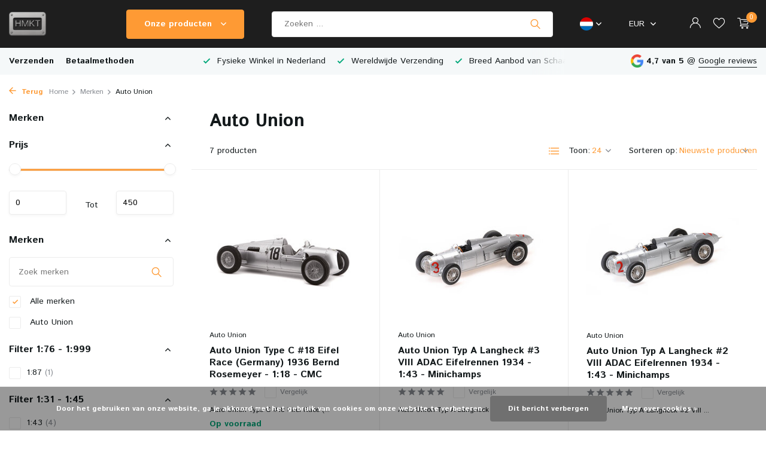

--- FILE ---
content_type: text/html;charset=utf-8
request_url: https://www.hmkt.nl/nl/brands/auto-union/
body_size: 18408
content:
<!DOCTYPE html>
<html lang="nl">
  <head>
        <meta charset="utf-8"/>
<!-- [START] 'blocks/head.rain' -->
<!--

  (c) 2008-2026 Lightspeed Netherlands B.V.
  http://www.lightspeedhq.com
  Generated: 21-01-2026 @ 12:12:05

-->
<link rel="canonical" href="https://www.hmkt.nl/nl/brands/auto-union/"/>
<link rel="alternate" href="https://www.hmkt.nl/nl/index.rss" type="application/rss+xml" title="Nieuwe producten"/>
<link href="https://cdn.webshopapp.com/assets/cookielaw.css?2025-02-20" rel="stylesheet" type="text/css"/>
<meta name="robots" content="noodp,noydir"/>
<meta name="google-site-verification" content="wxF0ECPCkIsbY64tZjxnMZQHnuxud6-tJoijjgZY_zA"/>
<meta property="og:url" content="https://www.hmkt.nl/nl/brands/auto-union/?source=facebook"/>
<meta property="og:site_name" content="HMKT"/>
<meta property="og:title" content="Auto Union"/>
<meta property="og:description" content="HMKT is een van de grootste modelauto speciaalzaken van Nederland. Naast modelauto&#039;s bieden wij ook Warhammer, auto verzorgingsproducten, speelgoed en Koreaanse"/>
<script>
(function(w,d,s,l,i){w[l]=w[l]||[];w[l].push({'gtm.start':
new Date().getTime(),event:'gtm.js'});var f=d.getElementsByTagName(s)[0],
j=d.createElement(s),dl=l!='dataLayer'?'&l='+l:'';j.async=true;j.src=
'https://www.googletagmanager.com/gtm.js?id='+i+dl;f.parentNode.insertBefore(j,f);
})(window,document,'script','dataLayer','GTM-MVX4S7C');
</script>
<script>
<iframe src="https://tracking.eu-central-1-0.sendcloud.sc/" width="100%" height="450px" frameBorder="0" style="border: 0;" />
</script>
<script src="https://app.dmws.plus/shop-assets/197510/dmws-plus-loader.js?id=fa00762b33dc7105ee4158e6a0644f4d"></script>
<!--[if lt IE 9]>
<script src="https://cdn.webshopapp.com/assets/html5shiv.js?2025-02-20"></script>
<![endif]-->
<!-- [END] 'blocks/head.rain' -->
    <title>Auto Union - HMKT</title>
    <meta name="description" content="HMKT is een van de grootste modelauto speciaalzaken van Nederland. Naast modelauto&#039;s bieden wij ook Warhammer, auto verzorgingsproducten, speelgoed en Koreaanse" />
    <meta name="keywords" content="Auto, Union, Modelauto, Modelauto&#039;s, Die cast, Resin, Formule 1, 24h LeMans, Dagelijkse verzending, Wereldwijde verzending, Wegvoertuigen, Racevoertuigen, Motorfietsen, Schaal 1:18, Schaal 1:43, Schaal 1:24, Minichamps, AutoArt, CMC, Spark, SunStar" />
    <meta http-equiv="X-UA-Compatible" content="IE=edge">
    <meta name="viewport" content="width=device-width, initial-scale=1.0, maximum-scale=5.0, user-scalable=no">
    <meta name="apple-mobile-web-app-capable" content="yes">
    <meta name="apple-mobile-web-app-status-bar-style" content="black">

    <link rel="shortcut icon" href="https://cdn.webshopapp.com/shops/197510/themes/183540/v/2703764/assets/favicon.ico?20250826140725" type="image/x-icon" />
    <link rel="preconnect" href="https://fonts.gstatic.com" />
    <link rel="dns-prefetch" href="https://fonts.gstatic.com">
    <link rel="preconnect" href="https://fonts.googleapis.com">
		<link rel="dns-prefetch" href="https://fonts.googleapis.com">
		<link rel="preconnect" href="https://ajax.googleapis.com">
		<link rel="dns-prefetch" href="https://ajax.googleapis.com">
		<link rel="preconnect" href="https://cdn.webshopapp.com/">
		<link rel="dns-prefetch" href="https://cdn.webshopapp.com/">
    
                        <link rel="preload" href="https://fonts.googleapis.com/css2?family=Istok+Web:wght@300;400;600&family=Istok+Web:wght@600;700&display=swap" as="style" />
    <link rel="preload" href="https://cdn.webshopapp.com/shops/197510/themes/183540/assets/bootstrap-min.css?20260116095444" as="style" />
    <link rel="preload" href="https://cdn.webshopapp.com/shops/197510/themes/183540/assets/owl-carousel-min.css?20260116095444" as="style" />
    <link rel="preload" href="https://cdn.jsdelivr.net/npm/@fancyapps/ui/dist/fancybox.css" as="style" />
    <link rel="preload" href="https://cdn.webshopapp.com/assets/gui-2-0.css?2025-02-20" as="style" />
    <link rel="preload" href="https://cdn.webshopapp.com/assets/gui-responsive-2-0.css?2025-02-20" as="style" />
        	<link rel="preload" href="https://cdn.webshopapp.com/shops/197510/themes/183540/assets/icomoon-light.ttf?20260116095444" as="font" crossorigin>
        <link rel="preload" href="https://cdn.webshopapp.com/shops/197510/themes/183540/assets/style.css?20260116095444" as="style" />
    <link rel="preload" href="https://cdn.webshopapp.com/shops/197510/themes/183540/assets/custom.css?20260116095444" as="style" />
    
    <script src="https://cdn.webshopapp.com/assets/jquery-1-9-1.js?2025-02-20"></script>
        <link rel="preload" href="https://cdn.webshopapp.com/shops/197510/themes/183540/assets/jquery-ui.js?20260116095444" as="script">    <link rel="preload" href="https://cdn.webshopapp.com/shops/197510/themes/183540/assets/bootstrap-min.js?20260116095444" as="script">
    <link rel="preload" href="https://cdn.webshopapp.com/assets/gui.js?2025-02-20" as="script">
    <link rel="preload" href="https://cdn.webshopapp.com/assets/gui-responsive-2-0.js?2025-02-20" as="script">
    <link rel="preload" href="https://cdn.webshopapp.com/shops/197510/themes/183540/assets/scripts.js?20260116095444" as="script">
    <link rel="preload" href="https://cdn.webshopapp.com/shops/197510/themes/183540/assets/global.js?20260116095444" as="script">
    
    <meta property="og:title" content="Auto Union">
<meta property="og:type" content="website"> 
<meta property="og:site_name" content="HMKT">
<meta property="og:url" content="https://www.hmkt.nl/">
<meta property="og:image" content="https://cdn.webshopapp.com/shops/197510/themes/183540/v/2300645/assets/share-image.jpg?20240426110655">
<meta name="twitter:title" content="Auto Union">
<meta name="twitter:description" content="HMKT is een van de grootste modelauto speciaalzaken van Nederland. Naast modelauto&#039;s bieden wij ook Warhammer, auto verzorgingsproducten, speelgoed en Koreaanse">
<meta name="twitter:site" content="HMKT">
<meta name="twitter:card" content="https://cdn.webshopapp.com/shops/197510/themes/183540/v/2703836/assets/logo.png?20250901223735">
<meta name="twitter:image" content="https://cdn.webshopapp.com/shops/197510/themes/183540/v/2300645/assets/share-image.jpg?20240426110655">
<script type="application/ld+json">
  [
        {
      "@context": "https://schema.org/",
      "@type": "BreadcrumbList",
      "itemListElement":
      [
        {
          "@type": "ListItem",
          "position": 1,
          "item": {
            "@id": "https://www.hmkt.nl/nl/",
            "name": "Home"
          }
        },
                {
          "@type": "ListItem",
          "position": 2,
          "item":	{
            "@id": "https://www.hmkt.nl/nl/brands/",
            "name": "Merken"
          }
        },                {
          "@type": "ListItem",
          "position": 3,
          "item":	{
            "@id": "https://www.hmkt.nl/nl/brands/auto-union/",
            "name": "Auto Union"
          }
        }              ]
    },
            {
      "@context": "https://schema.org/",
      "@type": "Organization",
      "url": "https://www.hmkt.nl/",
      "name": "HMKT",
      "legalName": "HMKT",
      "description": "HMKT is een van de grootste modelauto speciaalzaken van Nederland. Naast modelauto&#039;s bieden wij ook Warhammer, auto verzorgingsproducten, speelgoed en Koreaanse",
      "logo": "https://cdn.webshopapp.com/shops/197510/themes/183540/v/2703836/assets/logo.png?20250901223735",
      "image": "https://cdn.webshopapp.com/shops/197510/themes/183540/v/2300645/assets/share-image.jpg?20240426110655",
      "contactPoint": {
        "@type": "ContactPoint",
        "contactType": "Customer service",
        "telephone": ""
      },
      "address": {
        "@type": "PostalAddress",
        "streetAddress": "",
        "addressLocality": "",
        "postalCode": "",
        "addressCountry": "NL"
      }
      ,
      "aggregateRating": {
          "@type": "AggregateRating",
          "bestRating": "5",
          "worstRating": "1",
          "ratingValue": "4,8",
          "reviewCount": "90",
          "url":"https://www.google.com/maps/place/HMKT/@51.3145682,5.3400966,15z/data=!4m6!3m5!1s0x47c6d188d4b61ecb:0x5513ca77c9cec226!8m2!3d51.3145682!4d5.3400966!16s%2Fg%2F1wfvlwhv?entry=ttu"
      }
          },
    { 
      "@context": "https://schema.org/", 
      "@type": "WebSite", 
      "url": "https://www.hmkt.nl/", 
      "name": "HMKT",
      "description": "HMKT is een van de grootste modelauto speciaalzaken van Nederland. Naast modelauto&#039;s bieden wij ook Warhammer, auto verzorgingsproducten, speelgoed en Koreaanse",
      "author": [
        {
          "@type": "Organization",
          "url": "https://www.dmws.nl/",
          "name": "DMWS BV",
          "address": {
            "@type": "PostalAddress",
            "streetAddress": "Wilhelmina plein 25",
            "addressLocality": "Eindhoven",
            "addressRegion": "NB",
            "postalCode": "5611 HG",
            "addressCountry": "NL"
          }
        }
      ]
    }      ]
</script>    
    <link rel="stylesheet" href="https://fonts.googleapis.com/css2?family=Istok+Web:wght@300;400;600&family=Istok+Web:wght@600;700&display=swap" type="text/css">
    <link rel="stylesheet" href="https://cdn.webshopapp.com/shops/197510/themes/183540/assets/bootstrap-min.css?20260116095444" type="text/css">
    <link rel="stylesheet" href="https://cdn.webshopapp.com/shops/197510/themes/183540/assets/owl-carousel-min.css?20260116095444" type="text/css">
    <link rel="stylesheet" href="https://cdn.jsdelivr.net/npm/@fancyapps/ui/dist/fancybox.css" type="text/css">
    <link rel="stylesheet" href="https://cdn.webshopapp.com/assets/gui-2-0.css?2025-02-20" type="text/css">
    <link rel="stylesheet" href="https://cdn.webshopapp.com/assets/gui-responsive-2-0.css?2025-02-20" type="text/css">
    <link rel="stylesheet" href="https://cdn.webshopapp.com/shops/197510/themes/183540/assets/style.css?20260116095444" type="text/css">
    <link rel="stylesheet" href="https://cdn.webshopapp.com/shops/197510/themes/183540/assets/custom.css?20260116095444" type="text/css">
  </head>
  <body>
    <aside id="cart" class="sidebar d-flex cart palette-bg-white"><div class="heading d-none d-sm-block"><i class="icon-x close"></i><h3>Mijn winkelwagen</h3></div><div class="heading d-sm-none palette-bg-accent-light mobile"><i class="icon-x close"></i><h3>Mijn winkelwagen</h3></div><div class="filledCart d-none"><ul class="list-cart list-inline mb-0 scrollbar"></ul><div class="totals-wrap"><p data-cart="total">Totaal (<span class="length">0</span>) producten<span class="amount">€0,00</span></p><p data-cart="vat">BTW<span>€0,00</span></p><p class="total" data-cart="grand-total"><b>Totaalbedrag</b><span class="grey">Incl. btw</span><span><b>€0,00</b></span></p></div><div class="continue d-flex align-items-center"><a href="https://www.hmkt.nl/nl/cart/" class="button solid cta">Ja, ik wil dit bestellen</a></div><div class="link">Veilige betaling</div></div><p class="emptyCart align-items-center">U heeft geen artikelen in uw winkelwagen...</p><div class="bottom d-none d-sm-block"><div class="payments d-flex justify-content-center flex-wrap dmws-payments"><div class="d-flex align-items-center justify-content-center"><img class="lazy" src="https://cdn.webshopapp.com/shops/197510/themes/183540/assets/lazy-preload.jpg?20260116095444" data-src="https://cdn.webshopapp.com/assets/icon-payment-ideal.png?2025-02-20" alt="iDEAL" height="16" width="37" /></div><div class="d-flex align-items-center justify-content-center"><img class="lazy" src="https://cdn.webshopapp.com/shops/197510/themes/183540/assets/lazy-preload.jpg?20260116095444" data-src="https://cdn.webshopapp.com/assets/icon-payment-paypal.png?2025-02-20" alt="PayPal" height="16" width="37" /></div><div class="d-flex align-items-center justify-content-center"><img class="lazy" src="https://cdn.webshopapp.com/shops/197510/themes/183540/assets/lazy-preload.jpg?20260116095444" data-src="https://cdn.webshopapp.com/assets/icon-payment-banktransfer.png?2025-02-20" alt="Bank transfer" height="16" width="37" /></div><div class="d-flex align-items-center justify-content-center"><img class="lazy" src="https://cdn.webshopapp.com/shops/197510/themes/183540/assets/lazy-preload.jpg?20260116095444" data-src="https://cdn.webshopapp.com/assets/icon-payment-mastercard.png?2025-02-20" alt="MasterCard" height="16" width="37" /></div><div class="d-flex align-items-center justify-content-center"><img class="lazy" src="https://cdn.webshopapp.com/shops/197510/themes/183540/assets/lazy-preload.jpg?20260116095444" data-src="https://cdn.webshopapp.com/assets/icon-payment-visa.png?2025-02-20" alt="Visa" height="16" width="37" /></div><div class="d-flex align-items-center justify-content-center"><img class="lazy" src="https://cdn.webshopapp.com/shops/197510/themes/183540/assets/lazy-preload.jpg?20260116095444" data-src="https://cdn.webshopapp.com/assets/icon-payment-maestro.png?2025-02-20" alt="Maestro" height="16" width="37" /></div><div class="d-flex align-items-center justify-content-center"><img class="lazy" src="https://cdn.webshopapp.com/shops/197510/themes/183540/assets/lazy-preload.jpg?20260116095444" data-src="https://cdn.webshopapp.com/assets/icon-payment-pin.png?2025-02-20" alt="Pin" height="16" width="37" /></div><div class="d-flex align-items-center justify-content-center"><img class="lazy" src="https://cdn.webshopapp.com/shops/197510/themes/183540/assets/lazy-preload.jpg?20260116095444" data-src="https://cdn.webshopapp.com/assets/icon-payment-cash.png?2025-02-20" alt="Cash" height="16" width="37" /></div><div class="d-flex align-items-center justify-content-center"><img class="lazy" src="https://cdn.webshopapp.com/shops/197510/themes/183540/assets/lazy-preload.jpg?20260116095444" data-src="https://cdn.webshopapp.com/assets/icon-payment-mistercash.png?2025-02-20" alt="Bancontact" height="16" width="37" /></div><div class="d-flex align-items-center justify-content-center"><img class="lazy" src="https://cdn.webshopapp.com/shops/197510/themes/183540/assets/lazy-preload.jpg?20260116095444" data-src="https://cdn.webshopapp.com/assets/icon-payment-kbc.png?2025-02-20" alt="KBC" height="16" width="37" /></div><div class="d-flex align-items-center justify-content-center"><img class="lazy" src="https://cdn.webshopapp.com/shops/197510/themes/183540/assets/lazy-preload.jpg?20260116095444" data-src="https://cdn.webshopapp.com/assets/icon-payment-belfius.png?2025-02-20" alt="Belfius" height="16" width="37" /></div><div class="d-flex align-items-center justify-content-center"><img class="lazy" src="https://cdn.webshopapp.com/shops/197510/themes/183540/assets/lazy-preload.jpg?20260116095444" data-src="https://cdn.webshopapp.com/assets/icon-payment-giropay.png?2025-02-20" alt="Giropay" height="16" width="37" /></div><div class="d-flex align-items-center justify-content-center"><img class="lazy" src="https://cdn.webshopapp.com/shops/197510/themes/183540/assets/lazy-preload.jpg?20260116095444" data-src="https://cdn.webshopapp.com/assets/icon-payment-eps.png?2025-02-20" alt="EPS" height="16" width="37" /></div></div></div></aside><header id="variant-2" class="d-none d-md-block sticky"><div class="sticky"><div class="overlay palette-bg-black"></div><div class="mainbar palette-bg-dark"><div class="container"><div class="row align-items-center justify-content-between"><div class="col-12 d-flex align-items-center justify-content-between"><div class="d-md-none mobile-menu"><i class="icon-menu"></i><div class="menu-wrapper"><div class="d-flex align-items-center justify-content-between heading palette-bg-white"><span>Menu</span><i class="icon-x"></i></div><ul class="list-inline mb-0 palette-bg-white"><li><a href="https://www.hmkt.nl/en/service/shipping-returns/" title="Verzenden" >Verzenden</a></li><li><a href="https://www.hmkt.nl/en/service/payment-methods/" title="Betaalmethoden" >Betaalmethoden</a></li><li class="categories images"><a href="https://www.hmkt.nl/nl/catalog/" data-title="categorieën">Categorieën</a><div class="back">Terug naar <span></span></div><ul><li class="has-sub img"><a href="https://www.hmkt.nl/nl/miniaturen/" class="nf" data-title="miniaturen"><img src="https://cdn.webshopapp.com/shops/197510/files/406108052/30x40x3/image.jpg" alt="Miniaturen" height="40" width="30" />Miniaturen<i class="icon-chevron-down"></i></a><ul class="sub"><li class=""><a href="https://www.hmkt.nl/nl/miniaturen/autos/" data-title="auto&#039;s">Auto&#039;s</a></li><li class=""><a href="https://www.hmkt.nl/nl/miniaturen/bussen/" data-title="bussen">Bussen</a></li><li class=""><a href="https://www.hmkt.nl/nl/miniaturen/formule-1/" data-title="formule 1">Formule 1</a></li><li class=""><a href="https://www.hmkt.nl/nl/miniaturen/formule-e/" data-title="formule e">Formule E</a></li><li class=""><a href="https://www.hmkt.nl/nl/miniaturen/grondverzet/" data-title="grondverzet">Grondverzet</a></li><li class=""><a href="https://www.hmkt.nl/nl/miniaturen/heftrucks/" data-title="heftrucks">Heftrucks</a></li><li class=""><a href="https://www.hmkt.nl/nl/miniaturen/helikopters/" data-title="helikopters">Helikopters</a></li><li class=""><a href="https://www.hmkt.nl/nl/miniaturen/helmen/" data-title="helmen">Helmen</a></li><li class=""><a href="https://www.hmkt.nl/nl/miniaturen/kranen/" data-title="kranen">Kranen</a></li><li class=""><a href="https://www.hmkt.nl/nl/miniaturen/landbouw/" data-title="landbouw">Landbouw</a></li><li class=""><a href="https://www.hmkt.nl/nl/miniaturen/leger/" data-title="leger">Leger</a></li><li class=""><a href="https://www.hmkt.nl/nl/miniaturen/motorblokken/" data-title="motorblokken">Motorblokken</a></li><li class=""><a href="https://www.hmkt.nl/nl/miniaturen/motoren/" data-title="motoren">Motoren</a></li><li class=""><a href="https://www.hmkt.nl/nl/miniaturen/movie-memorabilia/" data-title="movie memorabilia">Movie Memorabilia</a></li><li class=""><a href="https://www.hmkt.nl/nl/miniaturen/stuurwielen/" data-title="stuurwielen">Stuurwielen</a></li><li class=""><a href="https://www.hmkt.nl/nl/miniaturen/trailers/" data-title="trailers">Trailers</a></li><li class=""><a href="https://www.hmkt.nl/nl/miniaturen/trucks/" data-title="trucks">Trucks</a></li><li class=""><a href="https://www.hmkt.nl/nl/miniaturen/vliegtuigen/" data-title="vliegtuigen">Vliegtuigen</a></li><li class=""><a href="https://www.hmkt.nl/nl/miniaturen/wegenbouw/" data-title="wegenbouw">Wegenbouw</a></li><li class=""><a href="https://www.hmkt.nl/nl/miniaturen/accessoires/" data-title="accessoires ">Accessoires </a></li><li class="has-children"><a href="https://www.hmkt.nl/nl/miniaturen/figuren/" data-title="figuren">Figuren<i class="icon-chevron-down"></i></a><ul class="sub"><li><a href="https://www.hmkt.nl/nl/miniaturen/figuren/action-figuren/" data-title="action figuren">Action Figuren</a></li><li><a href="https://www.hmkt.nl/nl/miniaturen/figuren/motorsportmemorabilia/" data-title="motorsportmemorabilia">Motorsportmemorabilia</a></li></ul></li></ul></li><li class="img"><a href="https://www.hmkt.nl/nl/vitrines/" class="nf" data-title="vitrines"><img src="https://cdn.webshopapp.com/shops/197510/files/218601572/30x40x3/image.jpg" alt="Vitrines" height="40" width="30" />Vitrines</a></li><li class="has-sub img"><a href="https://www.hmkt.nl/nl/auto-verzorging/" class="nf" data-title="auto verzorging"><img src="https://cdn.webshopapp.com/shops/197510/files/438267462/30x40x3/image.jpg" alt="Auto Verzorging" height="40" width="30" />Auto Verzorging<i class="icon-chevron-down"></i></a><ul class="sub"><li class="has-children"><a href="https://www.hmkt.nl/nl/auto-verzorging/stipt-polish-point-shop/" data-title="stipt polish point shop">Stipt Polish Point Shop<i class="icon-chevron-down"></i></a><ul class="sub"><li><a href="https://www.hmkt.nl/nl/auto-verzorging/stipt-polish-point-shop/schoonmaakmiddelen/" data-title="schoonmaakmiddelen">Schoonmaakmiddelen</a></li><li><a href="https://www.hmkt.nl/nl/auto-verzorging/stipt-polish-point-shop/schoonmaak-apparaten-materialen/" data-title="schoonmaak apparaten / materialen">Schoonmaak Apparaten / Materialen</a></li><li><a href="https://www.hmkt.nl/nl/auto-verzorging/stipt-polish-point-shop/auto-parfum/" data-title="auto parfum">Auto Parfum</a></li></ul></li><li class=""><a href="https://www.hmkt.nl/nl/auto-verzorging/turtle-wax/" data-title="turtle wax">Turtle Wax</a></li></ul></li><li class="has-sub img"><a href="https://www.hmkt.nl/nl/tabletop-wargames/" class="nf" data-title="tabletop wargames"><img src="https://cdn.webshopapp.com/shops/197510/files/444033670/30x40x3/image.jpg" alt="Tabletop Wargames" height="40" width="30" />Tabletop Wargames<i class="icon-chevron-down"></i></a><ul class="sub"><li class=""><a href="https://www.hmkt.nl/nl/tabletop-wargames/warhammer-40000/" data-title="warhammer 40,000">Warhammer 40,000</a></li><li class=""><a href="https://www.hmkt.nl/nl/tabletop-wargames/warhammer-age-of-sigmar/" data-title="warhammer age of sigmar">Warhammer Age of Sigmar</a></li><li class=""><a href="https://www.hmkt.nl/nl/tabletop-wargames/warhammer-underworlds/" data-title="warhammer underworlds">Warhammer Underworlds</a></li><li class=""><a href="https://www.hmkt.nl/nl/tabletop-wargames/blood-bowl/" data-title="blood bowl">Blood Bowl</a></li><li class=""><a href="https://www.hmkt.nl/nl/tabletop-wargames/tijdschriften/" data-title="tijdschriften">Tijdschriften</a></li><li class=""><a href="https://www.hmkt.nl/nl/tabletop-wargames/citadel-colour/" data-title="citadel colour">Citadel Colour</a></li><li class=""><a href="https://www.hmkt.nl/nl/tabletop-wargames/accessoires/" data-title="accessoires">Accessoires</a></li></ul></li><li class="has-sub img"><a href="https://www.hmkt.nl/nl/bouwpakketten/" class="nf" data-title="bouwpakketten"><img src="https://cdn.webshopapp.com/shops/197510/files/444037307/30x40x3/image.jpg" alt="Bouwpakketten" height="40" width="30" />Bouwpakketten<i class="icon-chevron-down"></i></a><ul class="sub"><li class=""><a href="https://www.hmkt.nl/nl/bouwpakketten/die-cast-metal/" data-title="die-cast metal">Die-Cast Metal</a></li><li class=""><a href="https://www.hmkt.nl/nl/bouwpakketten/vliegtuigen/" data-title="vliegtuigen">Vliegtuigen</a></li><li class=""><a href="https://www.hmkt.nl/nl/bouwpakketten/voertuigen/" data-title="voertuigen">Voertuigen</a></li><li class=""><a href="https://www.hmkt.nl/nl/bouwpakketten/militaire-voertuigen/" data-title="militaire voertuigen">Militaire Voertuigen</a></li><li class=""><a href="https://www.hmkt.nl/nl/bouwpakketten/dioramas/" data-title="dioramas">Dioramas</a></li><li class=""><a href="https://www.hmkt.nl/nl/bouwpakketten/schepen-boten/" data-title="schepen &amp; boten">Schepen &amp; Boten</a></li><li class=""><a href="https://www.hmkt.nl/nl/bouwpakketten/sciencefiction-fantasy/" data-title="sciencefiction &amp; fantasy">Sciencefiction &amp; Fantasy</a></li></ul></li><li class="img"><a href="https://www.hmkt.nl/nl/slotracing/" class="nf" data-title="slotracing"><img src="https://cdn.webshopapp.com/shops/197510/files/471434080/30x40x3/image.jpg" alt="Slotracing" height="40" width="30" />Slotracing</a></li><li class="has-sub img"><a href="https://www.hmkt.nl/nl/kindervoertuigen/" class="nf" data-title="kindervoertuigen"><img src="https://cdn.webshopapp.com/shops/197510/files/406108150/30x40x3/image.jpg" alt="Kindervoertuigen" height="40" width="30" />Kindervoertuigen<i class="icon-chevron-down"></i></a><ul class="sub"><li class=""><a href="https://www.hmkt.nl/nl/kindervoertuigen/loopautos/" data-title="loopauto&#039;s">Loopauto&#039;s</a></li><li class=""><a href="https://www.hmkt.nl/nl/kindervoertuigen/electrische-kinderautos/" data-title="electrische kinderauto&#039;s">Electrische Kinderauto&#039;s</a></li><li class=""><a href="https://www.hmkt.nl/nl/kindervoertuigen/steppen/" data-title="steppen">Steppen</a></li></ul></li><li class="has-sub img"><a href="https://www.hmkt.nl/nl/spelen-vrije-tijd/" class="nf" data-title="spelen &amp; vrije tijd"><img src="https://cdn.webshopapp.com/shops/197510/files/406108282/30x40x3/image.jpg" alt="Spelen &amp; Vrije Tijd" height="40" width="30" />Spelen &amp; Vrije Tijd<i class="icon-chevron-down"></i></a><ul class="sub"><li class=""><a href="https://www.hmkt.nl/nl/spelen-vrije-tijd/baby-peuter-speelgoed/" data-title="baby &amp; peuter speelgoed">Baby &amp; Peuter Speelgoed</a></li><li class=""><a href="https://www.hmkt.nl/nl/spelen-vrije-tijd/buitenspeelgoed/" data-title="buitenspeelgoed">Buitenspeelgoed</a></li><li class=""><a href="https://www.hmkt.nl/nl/spelen-vrije-tijd/knuffels/" data-title="knuffels">Knuffels</a></li><li class=""><a href="https://www.hmkt.nl/nl/spelen-vrije-tijd/poppen-en-speeldieren/" data-title="poppen en speeldieren">Poppen en Speeldieren</a></li><li class=""><a href="https://www.hmkt.nl/nl/spelen-vrije-tijd/verkleden/" data-title="verkleden">Verkleden</a></li><li class=""><a href="https://www.hmkt.nl/nl/spelen-vrije-tijd/knutselen/" data-title="knutselen">Knutselen</a></li><li class="has-children"><a href="https://www.hmkt.nl/nl/spelen-vrije-tijd/3d-puzzels/" data-title="3d puzzels">3D Puzzels<i class="icon-chevron-down"></i></a><ul class="sub"><li><a href="https://www.hmkt.nl/nl/spelen-vrije-tijd/3d-puzzels/voertuig-3d-puzzels/" data-title="voertuig 3d puzzels">Voertuig 3D Puzzels</a></li><li><a href="https://www.hmkt.nl/nl/spelen-vrije-tijd/3d-puzzels/architectonische-3d-puzzels/" data-title="architectonische 3d puzzels">Architectonische 3D puzzels</a></li><li><a href="https://www.hmkt.nl/nl/spelen-vrije-tijd/3d-puzzels/justice-league-3d-puzzels/" data-title="justice league 3d puzzels">Justice League 3D Puzzels</a></li></ul></li><li class=""><a href="https://www.hmkt.nl/nl/spelen-vrije-tijd/puzzels/" data-title="puzzels">Puzzels</a></li><li class=""><a href="https://www.hmkt.nl/nl/spelen-vrije-tijd/lego/" data-title="lego">Lego</a></li><li class=""><a href="https://www.hmkt.nl/nl/spelen-vrije-tijd/spellen/" data-title="spellen">Spellen</a></li><li class=""><a href="https://www.hmkt.nl/nl/spelen-vrije-tijd/speelgoedvoertuigen/" data-title="speelgoedvoertuigen">Speelgoedvoertuigen</a></li><li class=""><a href="https://www.hmkt.nl/nl/spelen-vrije-tijd/remote-control-autos/" data-title="remote control auto&#039;s">Remote Control Auto&#039;s</a></li></ul></li><li class="has-sub img"><a href="https://www.hmkt.nl/nl/huidverzorging/" class="nf" data-title="huidverzorging"><img src="https://cdn.webshopapp.com/shops/197510/files/466212547/30x40x3/image.jpg" alt="Huidverzorging" height="40" width="30" />Huidverzorging<i class="icon-chevron-down"></i></a><ul class="sub"><li class=""><a href="https://www.hmkt.nl/nl/huidverzorging/gezichtsreinigers/" data-title="gezichtsreinigers">Gezichtsreinigers</a></li><li class=""><a href="https://www.hmkt.nl/nl/huidverzorging/exfoliators/" data-title="exfoliators">Exfoliators</a></li><li class=""><a href="https://www.hmkt.nl/nl/huidverzorging/gezichtstoners-mists/" data-title="gezichtstoners &amp; mists">Gezichtstoners &amp; Mists</a></li><li class=""><a href="https://www.hmkt.nl/nl/huidverzorging/essences/" data-title="essences">Essences</a></li><li class=""><a href="https://www.hmkt.nl/nl/huidverzorging/serums-ampoules/" data-title="serums &amp; ampoules">Serums &amp; Ampoules</a></li><li class=""><a href="https://www.hmkt.nl/nl/huidverzorging/blemish-treatments/" data-title="blemish treatments">Blemish Treatments</a></li><li class=""><a href="https://www.hmkt.nl/nl/huidverzorging/gezichtsmaskers/" data-title="gezichtsmaskers">Gezichtsmaskers</a></li><li class=""><a href="https://www.hmkt.nl/nl/huidverzorging/oogverzorging/" data-title="oogverzorging">Oogverzorging</a></li><li class=""><a href="https://www.hmkt.nl/nl/huidverzorging/lipverzorging/" data-title="lipverzorging">Lipverzorging</a></li><li class=""><a href="https://www.hmkt.nl/nl/huidverzorging/moisturizers/" data-title="moisturizers">Moisturizers</a></li><li class=""><a href="https://www.hmkt.nl/nl/huidverzorging/zonnebrandcremes/" data-title="zonnebrandcrémes">Zonnebrandcrémes</a></li><li class=""><a href="https://www.hmkt.nl/nl/huidverzorging/sets-minis/" data-title="sets &amp; mini&#039;s">Sets &amp; Mini&#039;s</a></li><li class=""><a href="https://www.hmkt.nl/nl/huidverzorging/veganistische-huidverzorging/" data-title="veganistische huidverzorging">Veganistische Huidverzorging</a></li><li class=""><a href="https://www.hmkt.nl/nl/huidverzorging/bestsellers/" data-title="bestsellers">Bestsellers</a></li><li class="has-children"><a href="https://www.hmkt.nl/nl/huidverzorging/huidproblemen/" data-title="huidproblemen">Huidproblemen<i class="icon-chevron-down"></i></a><ul class="sub"><li><a href="https://www.hmkt.nl/nl/huidverzorging/huidproblemen/hydratatie/" data-title="hydratatie">Hydratatie</a></li><li><a href="https://www.hmkt.nl/nl/huidverzorging/huidproblemen/brightening/" data-title="brightening">Brightening</a></li><li><a href="https://www.hmkt.nl/nl/huidverzorging/huidproblemen/anti-aging/" data-title="anti-aging">Anti-aging</a></li><li><a href="https://www.hmkt.nl/nl/huidverzorging/huidproblemen/acne-oneffenheden/" data-title="acne &amp; oneffenheden">Acne &amp; Oneffenheden</a></li><li><a href="https://www.hmkt.nl/nl/huidverzorging/huidproblemen/gevoelige-huid/" data-title="gevoelige huid">Gevoelige huid</a></li><li><a href="https://www.hmkt.nl/nl/huidverzorging/huidproblemen/vette-vergrote-porien/" data-title="vette &amp; vergrote poriën">Vette &amp; vergrote poriën</a></li><li><a href="https://www.hmkt.nl/nl/huidverzorging/huidproblemen/roodheid-irritatie/" data-title="roodheid &amp; irritatie">Roodheid &amp; Irritatie</a></li></ul></li><li class="has-children"><a href="https://www.hmkt.nl/nl/huidverzorging/lichaamsverzorging/" data-title="lichaamsverzorging">Lichaamsverzorging<i class="icon-chevron-down"></i></a><ul class="sub"><li><a href="https://www.hmkt.nl/nl/huidverzorging/lichaamsverzorging/soothing-gels/" data-title="soothing gels">Soothing Gels</a></li><li><a href="https://www.hmkt.nl/nl/huidverzorging/lichaamsverzorging/body-wash/" data-title="body wash">Body Wash</a></li><li><a href="https://www.hmkt.nl/nl/huidverzorging/lichaamsverzorging/body-lotion/" data-title="body lotion">Body Lotion</a></li><li><a href="https://www.hmkt.nl/nl/huidverzorging/lichaamsverzorging/hand-en-voetcreme/" data-title="hand- en voetcrème">Hand- en voetcrème</a></li><li><a href="https://www.hmkt.nl/nl/huidverzorging/lichaamsverzorging/intim-parfum/" data-title="intim parfum">Intim Parfum</a></li></ul></li><li class="has-children"><a href="https://www.hmkt.nl/nl/huidverzorging/koreaanse-haarverzorging/" data-title="koreaanse haarverzorging">Koreaanse Haarverzorging<i class="icon-chevron-down"></i></a><ul class="sub"><li><a href="https://www.hmkt.nl/nl/huidverzorging/koreaanse-haarverzorging/hair-shampoos/" data-title="hair shampoos">Hair Shampoos</a></li><li><a href="https://www.hmkt.nl/nl/huidverzorging/koreaanse-haarverzorging/hair-treatments/" data-title="hair treatments">Hair Treatments</a></li><li><a href="https://www.hmkt.nl/nl/huidverzorging/koreaanse-haarverzorging/hair-conditioners/" data-title="hair conditioners">Hair Conditioners</a></li><li><a href="https://www.hmkt.nl/nl/huidverzorging/koreaanse-haarverzorging/hair-oils-butters-mists/" data-title="hair oils, butters &amp; mists">Hair Oils, Butters &amp; Mists</a></li><li><a href="https://www.hmkt.nl/nl/huidverzorging/koreaanse-haarverzorging/haaraccessoires/" data-title="haaraccessoires">Haaraccessoires</a></li></ul></li><li class="has-children"><a href="https://www.hmkt.nl/nl/huidverzorging/koreaanse-make-up/" data-title="koreaanse make-up">Koreaanse Make-up<i class="icon-chevron-down"></i></a><ul class="sub"><li><a href="https://www.hmkt.nl/nl/huidverzorging/koreaanse-make-up/gezicht/" data-title="gezicht">Gezicht</a></li><li><a href="https://www.hmkt.nl/nl/huidverzorging/koreaanse-make-up/lippen/" data-title="lippen">Lippen</a></li></ul></li><li class=""><a href="https://www.hmkt.nl/nl/huidverzorging/alle-producten/" data-title="alle producten">Alle Producten</a></li><li class="has-children"><a href="https://www.hmkt.nl/nl/huidverzorging/alle-merken/" data-title="alle merken">Alle Merken<i class="icon-chevron-down"></i></a><ul class="sub"><li><a href="https://www.hmkt.nl/nl/huidverzorging/alle-merken/accoje/" data-title="accoje">Accoje</a></li><li><a href="https://www.hmkt.nl/nl/huidverzorging/alle-merken/anua/" data-title="anua">Anua</a></li><li><a href="https://www.hmkt.nl/nl/huidverzorging/alle-merken/axis-y/" data-title="axis-y">Axis-Y</a></li><li><a href="https://www.hmkt.nl/nl/huidverzorging/alle-merken/banila-co/" data-title="banila co">Banila Co</a></li><li><a href="https://www.hmkt.nl/nl/huidverzorging/alle-merken/beauty-of-joseon/" data-title="beauty of joseon">Beauty Of Joseon</a></li><li><a href="https://www.hmkt.nl/nl/huidverzorging/alle-merken/benton/" data-title="benton">Benton</a></li><li><a href="https://www.hmkt.nl/nl/huidverzorging/alle-merken/chasin-rabbits/" data-title="chasin rabbits">Chasin Rabbits</a></li><li><a href="https://www.hmkt.nl/nl/huidverzorging/alle-merken/cosrx/" data-title="cosrx">COSRX</a></li><li><a href="https://www.hmkt.nl/nl/huidverzorging/alle-merken/dalba/" data-title="d&#039;alba">D&#039;alba</a></li><li><a href="https://www.hmkt.nl/nl/huidverzorging/alle-merken/foellie/" data-title="foellie">Foellie</a></li><li><a href="https://www.hmkt.nl/nl/huidverzorging/alle-merken/hanskin/" data-title="hanskin">Hanskin</a></li><li><a href="https://www.hmkt.nl/nl/huidverzorging/alle-merken/holika-holika/" data-title="holika holika">Holika Holika</a></li><li><a href="https://www.hmkt.nl/nl/huidverzorging/alle-merken/its-skin/" data-title="it&#039;s skin">It&#039;s Skin</a></li><li><a href="https://www.hmkt.nl/nl/huidverzorging/alle-merken/lador/" data-title="lador">Lador</a></li><li><a href="https://www.hmkt.nl/nl/huidverzorging/alle-merken/mary-may/" data-title="mary &amp; may">Mary &amp; May</a></li><li><a href="https://www.hmkt.nl/nl/huidverzorging/alle-merken/medicube/" data-title="medicube">Medicube</a></li><li><a href="https://www.hmkt.nl/nl/huidverzorging/alle-merken/medi-peel/" data-title="medi-peel">Medi-peel</a></li><li><a href="https://www.hmkt.nl/nl/huidverzorging/alle-merken/mixsoon/" data-title="mixsoon">Mixsoon</a></li><li><a href="https://www.hmkt.nl/nl/huidverzorging/alle-merken/mizon/" data-title="mizon">Mizon</a></li><li><a href="https://www.hmkt.nl/nl/huidverzorging/alle-merken/numbuzin/" data-title="numbuzin">Numbuzin</a></li><li><a href="https://www.hmkt.nl/nl/huidverzorging/alle-merken/pyunkang-yul/" data-title="pyunkang yul">Pyunkang Yul</a></li><li><a href="https://www.hmkt.nl/nl/huidverzorging/alle-merken/round-lab/" data-title="round lab">Round Lab</a></li><li><a href="https://www.hmkt.nl/nl/huidverzorging/alle-merken/skin1004/" data-title="skin1004">Skin1004</a></li><li><a href="https://www.hmkt.nl/nl/huidverzorging/alle-merken/some-by-mi/" data-title="some by mi">Some By Mi</a></li><li><a href="https://www.hmkt.nl/nl/huidverzorging/alle-merken/tocobo/" data-title="tocobo">Tocobo</a></li><li><a href="https://www.hmkt.nl/nl/huidverzorging/alle-merken/yadah/" data-title="yadah">Yadah</a></li><li><a href="https://www.hmkt.nl/nl/huidverzorging/alle-merken/dr-althea/" data-title="dr. althea">Dr. Althea</a></li><li><a href="https://www.hmkt.nl/nl/huidverzorging/alle-merken/vt-cosmetics/" data-title="vt cosmetics">VT Cosmetics</a></li></ul></li></ul></li><li class="has-sub img"><a href="https://www.hmkt.nl/nl/decoratieve-artikelen/" class="nf" data-title="decoratieve artikelen"><img src="https://cdn.webshopapp.com/shops/197510/files/444035780/30x40x3/image.jpg" alt="Decoratieve artikelen" height="40" width="30" />Decoratieve artikelen<i class="icon-chevron-down"></i></a><ul class="sub"><li class="has-children"><a href="https://www.hmkt.nl/nl/decoratieve-artikelen/borden/" data-title="borden">Borden<i class="icon-chevron-down"></i></a><ul class="sub"><li><a href="https://www.hmkt.nl/nl/decoratieve-artikelen/borden/blikken-borden/" data-title="blikken borden">Blikken Borden</a></li><li><a href="https://www.hmkt.nl/nl/decoratieve-artikelen/borden/emaille-borden/" data-title="emaille borden">Emaille Borden</a></li></ul></li><li class=""><a href="https://www.hmkt.nl/nl/decoratieve-artikelen/wandklokken/" data-title="wandklokken">Wandklokken</a></li></ul></li><li class="has-sub img"><a href="https://www.hmkt.nl/nl/gedrukte-materialen/" class="nf" data-title="gedrukte materialen"><img src="https://cdn.webshopapp.com/shops/197510/files/444029294/30x40x3/image.jpg" alt="Gedrukte Materialen" height="40" width="30" />Gedrukte Materialen<i class="icon-chevron-down"></i></a><ul class="sub"><li class=""><a href="https://www.hmkt.nl/nl/gedrukte-materialen/voertuigliteraturen/" data-title="voertuigliteraturen">Voertuigliteraturen</a></li></ul></li><li class="img"><a href="https://www.hmkt.nl/nl/aanbieding/" class="nf" data-title="aanbieding"><img src="https://cdn.webshopapp.com/shops/197510/files/462913442/30x40x3/image.jpg" alt="Aanbieding" height="40" width="30" />Aanbieding</a></li></ul></li></ul></div></div><a href="https://www.hmkt.nl/nl/" title="HMKT - Schaalmodellen, Kinderspeelgoed,  Auto Verzorging, Warhammer Table Top Wargames, Huidverzorging (Koreaanse Merken)" class="logo nf"><img src="https://cdn.webshopapp.com/shops/197510/themes/183540/v/2703836/assets/logo.png?20250901223735" alt="HMKT - Schaalmodellen, Kinderspeelgoed,  Auto Verzorging, Warhammer Table Top Wargames, Huidverzorging (Koreaanse Merken)" width="150" height="40" /></a><div class="menu d-none d-md-flex align-items-center  flyout mega "><div class="button">Onze producten <i class="icon-chevron-down"></i></div><ul class="list-inline mb-0 palette-bg-white"><li class="list-inline-item has-sub"><a href="https://www.hmkt.nl/nl/miniaturen/">Miniaturen</a><ul class="sub palette-bg-white"><li class=""><a href="https://www.hmkt.nl/nl/miniaturen/autos/">Auto&#039;s</a></li><li class=""><a href="https://www.hmkt.nl/nl/miniaturen/bussen/">Bussen</a></li><li class=""><a href="https://www.hmkt.nl/nl/miniaturen/formule-1/">Formule 1</a></li><li class=""><a href="https://www.hmkt.nl/nl/miniaturen/formule-e/">Formule E</a></li><li class=""><a href="https://www.hmkt.nl/nl/miniaturen/grondverzet/">Grondverzet</a></li><li class=""><a href="https://www.hmkt.nl/nl/miniaturen/heftrucks/">Heftrucks</a></li><li class=""><a href="https://www.hmkt.nl/nl/miniaturen/helikopters/">Helikopters</a></li><li class=""><a href="https://www.hmkt.nl/nl/miniaturen/helmen/">Helmen</a></li><li class=""><a href="https://www.hmkt.nl/nl/miniaturen/kranen/">Kranen</a></li><li class=""><a href="https://www.hmkt.nl/nl/miniaturen/landbouw/">Landbouw</a></li><li class=""><a href="https://www.hmkt.nl/nl/miniaturen/leger/">Leger</a></li><li class=""><a href="https://www.hmkt.nl/nl/miniaturen/motorblokken/">Motorblokken</a></li><li class=""><a href="https://www.hmkt.nl/nl/miniaturen/motoren/">Motoren</a></li><li class=""><a href="https://www.hmkt.nl/nl/miniaturen/movie-memorabilia/">Movie Memorabilia</a></li><li class=""><a href="https://www.hmkt.nl/nl/miniaturen/stuurwielen/">Stuurwielen</a></li><li class=""><a href="https://www.hmkt.nl/nl/miniaturen/trailers/">Trailers</a></li><li class=""><a href="https://www.hmkt.nl/nl/miniaturen/trucks/">Trucks</a></li><li class=""><a href="https://www.hmkt.nl/nl/miniaturen/vliegtuigen/">Vliegtuigen</a></li><li class=""><a href="https://www.hmkt.nl/nl/miniaturen/wegenbouw/">Wegenbouw</a></li><li class=""><a href="https://www.hmkt.nl/nl/miniaturen/accessoires/">Accessoires </a></li><li class="has-children"><a href="https://www.hmkt.nl/nl/miniaturen/figuren/">Figuren</a><ul class="subsub palette-bg-white"><li><a href="https://www.hmkt.nl/nl/miniaturen/figuren/action-figuren/">Action Figuren</a></li><li><a href="https://www.hmkt.nl/nl/miniaturen/figuren/motorsportmemorabilia/">Motorsportmemorabilia</a></li></ul></li></ul></li><li class="list-inline-item"><a href="https://www.hmkt.nl/nl/vitrines/">Vitrines</a></li><li class="list-inline-item has-sub"><a href="https://www.hmkt.nl/nl/auto-verzorging/">Auto Verzorging</a><ul class="sub palette-bg-white"><li class="has-children"><a href="https://www.hmkt.nl/nl/auto-verzorging/stipt-polish-point-shop/">Stipt Polish Point Shop</a><ul class="subsub palette-bg-white"><li><a href="https://www.hmkt.nl/nl/auto-verzorging/stipt-polish-point-shop/schoonmaakmiddelen/">Schoonmaakmiddelen</a></li><li><a href="https://www.hmkt.nl/nl/auto-verzorging/stipt-polish-point-shop/schoonmaak-apparaten-materialen/">Schoonmaak Apparaten / Materialen</a></li><li><a href="https://www.hmkt.nl/nl/auto-verzorging/stipt-polish-point-shop/auto-parfum/">Auto Parfum</a></li></ul></li><li class=""><a href="https://www.hmkt.nl/nl/auto-verzorging/turtle-wax/">Turtle Wax</a></li></ul></li><li class="list-inline-item has-sub"><a href="https://www.hmkt.nl/nl/tabletop-wargames/">Tabletop Wargames</a><ul class="sub palette-bg-white"><li class=""><a href="https://www.hmkt.nl/nl/tabletop-wargames/warhammer-40000/">Warhammer 40,000</a></li><li class=""><a href="https://www.hmkt.nl/nl/tabletop-wargames/warhammer-age-of-sigmar/">Warhammer Age of Sigmar</a></li><li class=""><a href="https://www.hmkt.nl/nl/tabletop-wargames/warhammer-underworlds/">Warhammer Underworlds</a></li><li class=""><a href="https://www.hmkt.nl/nl/tabletop-wargames/blood-bowl/">Blood Bowl</a></li><li class=""><a href="https://www.hmkt.nl/nl/tabletop-wargames/tijdschriften/">Tijdschriften</a></li><li class=""><a href="https://www.hmkt.nl/nl/tabletop-wargames/citadel-colour/">Citadel Colour</a></li><li class=""><a href="https://www.hmkt.nl/nl/tabletop-wargames/accessoires/">Accessoires</a></li></ul></li><li class="list-inline-item has-sub"><a href="https://www.hmkt.nl/nl/bouwpakketten/">Bouwpakketten</a><ul class="sub palette-bg-white"><li class=""><a href="https://www.hmkt.nl/nl/bouwpakketten/die-cast-metal/">Die-Cast Metal</a></li><li class=""><a href="https://www.hmkt.nl/nl/bouwpakketten/vliegtuigen/">Vliegtuigen</a></li><li class=""><a href="https://www.hmkt.nl/nl/bouwpakketten/voertuigen/">Voertuigen</a></li><li class=""><a href="https://www.hmkt.nl/nl/bouwpakketten/militaire-voertuigen/">Militaire Voertuigen</a></li><li class=""><a href="https://www.hmkt.nl/nl/bouwpakketten/dioramas/">Dioramas</a></li><li class=""><a href="https://www.hmkt.nl/nl/bouwpakketten/schepen-boten/">Schepen &amp; Boten</a></li><li class=""><a href="https://www.hmkt.nl/nl/bouwpakketten/sciencefiction-fantasy/">Sciencefiction &amp; Fantasy</a></li></ul></li><li class="list-inline-item"><a href="https://www.hmkt.nl/nl/slotracing/">Slotracing</a></li><li class="list-inline-item has-sub"><a href="https://www.hmkt.nl/nl/kindervoertuigen/">Kindervoertuigen</a><ul class="sub palette-bg-white"><li class=""><a href="https://www.hmkt.nl/nl/kindervoertuigen/loopautos/">Loopauto&#039;s</a></li><li class=""><a href="https://www.hmkt.nl/nl/kindervoertuigen/electrische-kinderautos/">Electrische Kinderauto&#039;s</a></li><li class=""><a href="https://www.hmkt.nl/nl/kindervoertuigen/steppen/">Steppen</a></li></ul></li><li class="list-inline-item has-sub"><a href="https://www.hmkt.nl/nl/spelen-vrije-tijd/">Spelen &amp; Vrije Tijd</a><ul class="sub palette-bg-white"><li class=""><a href="https://www.hmkt.nl/nl/spelen-vrije-tijd/baby-peuter-speelgoed/">Baby &amp; Peuter Speelgoed</a></li><li class=""><a href="https://www.hmkt.nl/nl/spelen-vrije-tijd/buitenspeelgoed/">Buitenspeelgoed</a></li><li class=""><a href="https://www.hmkt.nl/nl/spelen-vrije-tijd/knuffels/">Knuffels</a></li><li class=""><a href="https://www.hmkt.nl/nl/spelen-vrije-tijd/poppen-en-speeldieren/">Poppen en Speeldieren</a></li><li class=""><a href="https://www.hmkt.nl/nl/spelen-vrije-tijd/verkleden/">Verkleden</a></li><li class=""><a href="https://www.hmkt.nl/nl/spelen-vrije-tijd/knutselen/">Knutselen</a></li><li class="has-children"><a href="https://www.hmkt.nl/nl/spelen-vrije-tijd/3d-puzzels/">3D Puzzels</a><ul class="subsub palette-bg-white"><li><a href="https://www.hmkt.nl/nl/spelen-vrije-tijd/3d-puzzels/voertuig-3d-puzzels/">Voertuig 3D Puzzels</a></li><li><a href="https://www.hmkt.nl/nl/spelen-vrije-tijd/3d-puzzels/architectonische-3d-puzzels/">Architectonische 3D puzzels</a></li><li><a href="https://www.hmkt.nl/nl/spelen-vrije-tijd/3d-puzzels/justice-league-3d-puzzels/">Justice League 3D Puzzels</a></li></ul></li><li class=""><a href="https://www.hmkt.nl/nl/spelen-vrije-tijd/puzzels/">Puzzels</a></li><li class=""><a href="https://www.hmkt.nl/nl/spelen-vrije-tijd/lego/">Lego</a></li><li class=""><a href="https://www.hmkt.nl/nl/spelen-vrije-tijd/spellen/">Spellen</a></li><li class=""><a href="https://www.hmkt.nl/nl/spelen-vrije-tijd/speelgoedvoertuigen/">Speelgoedvoertuigen</a></li><li class=""><a href="https://www.hmkt.nl/nl/spelen-vrije-tijd/remote-control-autos/">Remote Control Auto&#039;s</a></li></ul></li><li class="list-inline-item has-sub"><a href="https://www.hmkt.nl/nl/huidverzorging/">Huidverzorging</a><ul class="sub palette-bg-white"><li class=""><a href="https://www.hmkt.nl/nl/huidverzorging/gezichtsreinigers/">Gezichtsreinigers</a></li><li class=""><a href="https://www.hmkt.nl/nl/huidverzorging/exfoliators/">Exfoliators</a></li><li class=""><a href="https://www.hmkt.nl/nl/huidverzorging/gezichtstoners-mists/">Gezichtstoners &amp; Mists</a></li><li class=""><a href="https://www.hmkt.nl/nl/huidverzorging/essences/">Essences</a></li><li class=""><a href="https://www.hmkt.nl/nl/huidverzorging/serums-ampoules/">Serums &amp; Ampoules</a></li><li class=""><a href="https://www.hmkt.nl/nl/huidverzorging/blemish-treatments/">Blemish Treatments</a></li><li class=""><a href="https://www.hmkt.nl/nl/huidverzorging/gezichtsmaskers/">Gezichtsmaskers</a></li><li class=""><a href="https://www.hmkt.nl/nl/huidverzorging/oogverzorging/">Oogverzorging</a></li><li class=""><a href="https://www.hmkt.nl/nl/huidverzorging/lipverzorging/">Lipverzorging</a></li><li class=""><a href="https://www.hmkt.nl/nl/huidverzorging/moisturizers/">Moisturizers</a></li><li class=""><a href="https://www.hmkt.nl/nl/huidverzorging/zonnebrandcremes/">Zonnebrandcrémes</a></li><li class=""><a href="https://www.hmkt.nl/nl/huidverzorging/sets-minis/">Sets &amp; Mini&#039;s</a></li><li class=""><a href="https://www.hmkt.nl/nl/huidverzorging/veganistische-huidverzorging/">Veganistische Huidverzorging</a></li><li class=""><a href="https://www.hmkt.nl/nl/huidverzorging/bestsellers/">Bestsellers</a></li><li class="has-children"><a href="https://www.hmkt.nl/nl/huidverzorging/huidproblemen/">Huidproblemen</a><ul class="subsub palette-bg-white"><li><a href="https://www.hmkt.nl/nl/huidverzorging/huidproblemen/hydratatie/">Hydratatie</a></li><li><a href="https://www.hmkt.nl/nl/huidverzorging/huidproblemen/brightening/">Brightening</a></li><li><a href="https://www.hmkt.nl/nl/huidverzorging/huidproblemen/anti-aging/">Anti-aging</a></li><li><a href="https://www.hmkt.nl/nl/huidverzorging/huidproblemen/acne-oneffenheden/">Acne &amp; Oneffenheden</a></li><li><a href="https://www.hmkt.nl/nl/huidverzorging/huidproblemen/gevoelige-huid/">Gevoelige huid</a></li><li class="more"><a href="https://www.hmkt.nl/nl/huidverzorging/huidproblemen/">Toon meer</a></li></ul></li><li class="has-children"><a href="https://www.hmkt.nl/nl/huidverzorging/lichaamsverzorging/">Lichaamsverzorging</a><ul class="subsub palette-bg-white"><li><a href="https://www.hmkt.nl/nl/huidverzorging/lichaamsverzorging/soothing-gels/">Soothing Gels</a></li><li><a href="https://www.hmkt.nl/nl/huidverzorging/lichaamsverzorging/body-wash/">Body Wash</a></li><li><a href="https://www.hmkt.nl/nl/huidverzorging/lichaamsverzorging/body-lotion/">Body Lotion</a></li><li><a href="https://www.hmkt.nl/nl/huidverzorging/lichaamsverzorging/hand-en-voetcreme/">Hand- en voetcrème</a></li><li><a href="https://www.hmkt.nl/nl/huidverzorging/lichaamsverzorging/intim-parfum/">Intim Parfum</a></li></ul></li><li class="has-children"><a href="https://www.hmkt.nl/nl/huidverzorging/koreaanse-haarverzorging/">Koreaanse Haarverzorging</a><ul class="subsub palette-bg-white"><li><a href="https://www.hmkt.nl/nl/huidverzorging/koreaanse-haarverzorging/hair-shampoos/">Hair Shampoos</a></li><li><a href="https://www.hmkt.nl/nl/huidverzorging/koreaanse-haarverzorging/hair-treatments/">Hair Treatments</a></li><li><a href="https://www.hmkt.nl/nl/huidverzorging/koreaanse-haarverzorging/hair-conditioners/">Hair Conditioners</a></li><li><a href="https://www.hmkt.nl/nl/huidverzorging/koreaanse-haarverzorging/hair-oils-butters-mists/">Hair Oils, Butters &amp; Mists</a></li><li><a href="https://www.hmkt.nl/nl/huidverzorging/koreaanse-haarverzorging/haaraccessoires/">Haaraccessoires</a></li></ul></li><li class="has-children"><a href="https://www.hmkt.nl/nl/huidverzorging/koreaanse-make-up/">Koreaanse Make-up</a><ul class="subsub palette-bg-white"><li><a href="https://www.hmkt.nl/nl/huidverzorging/koreaanse-make-up/gezicht/">Gezicht</a></li><li><a href="https://www.hmkt.nl/nl/huidverzorging/koreaanse-make-up/lippen/">Lippen</a></li></ul></li><li class=""><a href="https://www.hmkt.nl/nl/huidverzorging/alle-producten/">Alle Producten</a></li><li class="has-children"><a href="https://www.hmkt.nl/nl/huidverzorging/alle-merken/">Alle Merken</a><ul class="subsub palette-bg-white"><li><a href="https://www.hmkt.nl/nl/huidverzorging/alle-merken/accoje/">Accoje</a></li><li><a href="https://www.hmkt.nl/nl/huidverzorging/alle-merken/anua/">Anua</a></li><li><a href="https://www.hmkt.nl/nl/huidverzorging/alle-merken/axis-y/">Axis-Y</a></li><li><a href="https://www.hmkt.nl/nl/huidverzorging/alle-merken/banila-co/">Banila Co</a></li><li><a href="https://www.hmkt.nl/nl/huidverzorging/alle-merken/beauty-of-joseon/">Beauty Of Joseon</a></li><li class="more"><a href="https://www.hmkt.nl/nl/huidverzorging/alle-merken/">Toon meer</a></li></ul></li></ul></li><li class="list-inline-item has-sub"><a href="https://www.hmkt.nl/nl/decoratieve-artikelen/">Decoratieve artikelen</a><ul class="sub palette-bg-white"><li class="has-children"><a href="https://www.hmkt.nl/nl/decoratieve-artikelen/borden/">Borden</a><ul class="subsub palette-bg-white"><li><a href="https://www.hmkt.nl/nl/decoratieve-artikelen/borden/blikken-borden/">Blikken Borden</a></li><li><a href="https://www.hmkt.nl/nl/decoratieve-artikelen/borden/emaille-borden/">Emaille Borden</a></li></ul></li><li class=""><a href="https://www.hmkt.nl/nl/decoratieve-artikelen/wandklokken/">Wandklokken</a></li></ul></li><li class="list-inline-item has-sub"><a href="https://www.hmkt.nl/nl/gedrukte-materialen/">Gedrukte Materialen</a><ul class="sub palette-bg-white"><li class=""><a href="https://www.hmkt.nl/nl/gedrukte-materialen/voertuigliteraturen/">Voertuigliteraturen</a></li></ul></li><li class="list-inline-item"><a href="https://www.hmkt.nl/nl/aanbieding/">Aanbieding</a></li></ul></div><form action="https://www.hmkt.nl/nl/search/" method="get" role="search" class="formSearch search-form default"><input type="text" name="q" autocomplete="off" value="" aria-label="Zoeken" placeholder="Zoeken ..." /><i class="icon-x"></i><button type="submit" class="search-btn" title="Zoeken"><i class="icon-search"></i></button><div class="search-results palette-bg-black"><div class="heading">Zoekresultaten voor '<span></span>'</div><ul class="list-inline list-results"></ul><ul class="list-inline list-products"></ul><a href="#" class="all">Bekijk alle resultaten</a><div class="suggestions">
          Most searched for:                                    <a href="#">Suggestion 1</a><a href="#">Suggestion 2</a><a href="#">Suggestion 3</a><a href="#">Suggestion 4 </a><a href="#">Suggestion 5</a></div></div></form><div class="d-none d-md-block drop-down languages"><div class="current"><img class="lazy" src="https://cdn.webshopapp.com/shops/197510/themes/183540/assets/lazy-preload.jpg?20260116095444" data-src="https://cdn.webshopapp.com/shops/197510/themes/183540/assets/flag-nl.svg?20260116095444" alt="Nederlands" width="22" height="22"><i class="icon-chevron-down"></i></div><div class="drop shadow"><a title="Nederlands" lang="nl" href="https://www.hmkt.nl/nl/go/brand/2716478" class="d-flex nf"><img class="lazy" src="https://cdn.webshopapp.com/shops/197510/themes/183540/assets/lazy-preload.jpg?20260116095444" data-src="https://cdn.webshopapp.com/shops/197510/themes/183540/assets/flag-nl.svg?20260116095444" alt="Nederlands" width="18" height="18"><span>Nederlands</span></a><a title="English" lang="en" href="https://www.hmkt.nl/en/go/brand/2716478" class="d-flex nf"><img class="lazy" src="https://cdn.webshopapp.com/shops/197510/themes/183540/assets/lazy-preload.jpg?20260116095444" data-src="https://cdn.webshopapp.com/shops/197510/themes/183540/assets/flag-en.svg?20260116095444" alt="English" width="18" height="18"><span>English</span></a></div></div><div class="d-none d-md-block drop-down currencies"><div class="current">EUR <i class="icon-chevron-down"></i></div><div class="drop shadow"><a class="d-flex nf" href="https://www.hmkt.nl/nl/session/currency/eur/go/category/"><span class="cur-icon">€</span><span>EUR</span></a><a class="d-flex nf" href="https://www.hmkt.nl/nl/session/currency/gbp/go/category/"><span class="cur-icon">£</span><span>GBP</span></a><a class="d-flex nf" href="https://www.hmkt.nl/nl/session/currency/usd/go/category/"><span class="cur-icon">$</span><span>USD</span></a><a class="d-flex nf" href="https://www.hmkt.nl/nl/session/currency/mxn/go/category/"><span class="cur-icon">$</span><span>MXN</span></a></div></div><div class="wrap-cart d-flex align-items-center"><div class="drop-down with-overlay account login"><div class="current"><a href="https://www.hmkt.nl/nl/account/login/" aria-label="Mijn account" class="nf"><i class="icon-account"></i></a></div><div class="drop shadow d-none d-md-block"><ul class="list-inline mb-0"><li><i class="icon-check"></i> Voeg producten toe aan uw winkelwagen</li><li><i class="icon-check"></i> Maak uw betalingsproces gemakkelijker</li><li><i class="icon-check"></i> Bekijk de up to date status van uw bestelling</li></ul><div class="d-flex align-items-center justify-content-between"><a href="https://www.hmkt.nl/nl/account/login/" class="button">Inloggen</a><span>Nieuw? <a href="https://www.hmkt.nl/nl/account/register/">Account aanmaken</a></span></div></div></div><div class="drop-down with-overlay account wishlist"><div class="current"><a href="https://www.hmkt.nl/nl/account/login/" aria-label="Verlanglijst" class="nf"><span class="fs0">Verlanglijst</span><i class="icon-wishlist"></i></a></div><div class="drop shadow d-none d-md-block"><h4>Geen producten op verlanglijst...</h4><p>Log in en voeg producten toe door op het <i class="icon-wishlist"></i> icoon te klikken.</p><div class="d-flex align-items-center justify-content-between"><a href="https://www.hmkt.nl/nl/account/login/" class="button">Inloggen</a><span>Nieuw? <a href="https://www.hmkt.nl/nl/account/register/">Account aanmaken</a></span></div></div></div><a href="https://www.hmkt.nl/nl/cart/" class="pos-r cart nf"><i class="icon-cart"></i><span class="count">0</span></a></div></div></div></div></div></div><div class="menubar palette-bg-light"><div class="container"><div class="row"><div class="col-5 col-lg-4 col-xl-3"><ul class="d-none d-md-block list-inline mb-0 navigation"><li class="list-inline-item "><a class="itemLink" href="https://www.hmkt.nl/en/service/shipping-returns/" title="Verzenden" >Verzenden</a></li><li class="list-inline-item "><a class="itemLink" href="https://www.hmkt.nl/en/service/payment-methods/" title="Betaalmethoden" >Betaalmethoden</a></li></ul></div><div class="col-5 col-xl-6"><div class="usp" data-total="3"><div class="list"><div class="item"><i class="icon-check"></i> Breed Aanbod van Schaalmodellen</div><div class="item"><i class="icon-check"></i> Fysieke Winkel in Nederland</div><div class="item"><i class="icon-check"></i> Wereldwijde Verzending</div></div></div></div><div class="col-2 col-lg-3 text-right"><div class="review-widget"><img class="lazy" src="https://cdn.webshopapp.com/shops/197510/themes/183540/assets/lazy-preload.jpg?20260116095444" data-src="https://cdn.webshopapp.com/shops/197510/themes/183540/assets/review-widget.png?20260112103836" alt="Review Logo" height="22" width="22" /><b>4,7 van 5</b><span class="d-none d-lg-inline"> @ <a href="https://www.google.com/maps/place/Hmkt/@51.3145682,5.3400966,15z/data=!4m6!3m5!1s0x47c6d188d4b61ecb:0x5513ca77c9cec226!8m2!3d51.3145682!4d5.3400966!16s%2Fg%2F1wfvlwhv?entry=ttu" target="_blank">Google reviews</a></span></div></div></div></div></div></header><header id="mobile-variant-4" class="d-md-none mobile-header sticky"><div class="overlay palette-bg-black"></div><div class="top shadow palette-bg-accent-dark"><div class="container"><div class="row"><div class="col-12 d-flex align-items-center justify-content-between"><div class="d-md-none mobile-menu"><i class="icon-menu"></i><div class="menu-wrapper"><div class="d-flex align-items-center justify-content-between heading palette-bg-white"><span>Menu</span><i class="icon-x"></i></div><ul class="list-inline mb-0 palette-bg-white"><li><a href="https://www.hmkt.nl/en/service/shipping-returns/" title="Verzenden" >Verzenden</a></li><li><a href="https://www.hmkt.nl/en/service/payment-methods/" title="Betaalmethoden" >Betaalmethoden</a></li><li class="categories images"><a href="https://www.hmkt.nl/nl/catalog/" data-title="categorieën">Categorieën</a><div class="back">Terug naar <span></span></div><ul><li class="has-sub img"><a href="https://www.hmkt.nl/nl/miniaturen/" class="nf" data-title="miniaturen"><img src="https://cdn.webshopapp.com/shops/197510/files/406108052/30x40x3/image.jpg" alt="Miniaturen" height="40" width="30" />Miniaturen<i class="icon-chevron-down"></i></a><ul class="sub"><li class=""><a href="https://www.hmkt.nl/nl/miniaturen/autos/" data-title="auto&#039;s">Auto&#039;s</a></li><li class=""><a href="https://www.hmkt.nl/nl/miniaturen/bussen/" data-title="bussen">Bussen</a></li><li class=""><a href="https://www.hmkt.nl/nl/miniaturen/formule-1/" data-title="formule 1">Formule 1</a></li><li class=""><a href="https://www.hmkt.nl/nl/miniaturen/formule-e/" data-title="formule e">Formule E</a></li><li class=""><a href="https://www.hmkt.nl/nl/miniaturen/grondverzet/" data-title="grondverzet">Grondverzet</a></li><li class=""><a href="https://www.hmkt.nl/nl/miniaturen/heftrucks/" data-title="heftrucks">Heftrucks</a></li><li class=""><a href="https://www.hmkt.nl/nl/miniaturen/helikopters/" data-title="helikopters">Helikopters</a></li><li class=""><a href="https://www.hmkt.nl/nl/miniaturen/helmen/" data-title="helmen">Helmen</a></li><li class=""><a href="https://www.hmkt.nl/nl/miniaturen/kranen/" data-title="kranen">Kranen</a></li><li class=""><a href="https://www.hmkt.nl/nl/miniaturen/landbouw/" data-title="landbouw">Landbouw</a></li><li class=""><a href="https://www.hmkt.nl/nl/miniaturen/leger/" data-title="leger">Leger</a></li><li class=""><a href="https://www.hmkt.nl/nl/miniaturen/motorblokken/" data-title="motorblokken">Motorblokken</a></li><li class=""><a href="https://www.hmkt.nl/nl/miniaturen/motoren/" data-title="motoren">Motoren</a></li><li class=""><a href="https://www.hmkt.nl/nl/miniaturen/movie-memorabilia/" data-title="movie memorabilia">Movie Memorabilia</a></li><li class=""><a href="https://www.hmkt.nl/nl/miniaturen/stuurwielen/" data-title="stuurwielen">Stuurwielen</a></li><li class=""><a href="https://www.hmkt.nl/nl/miniaturen/trailers/" data-title="trailers">Trailers</a></li><li class=""><a href="https://www.hmkt.nl/nl/miniaturen/trucks/" data-title="trucks">Trucks</a></li><li class=""><a href="https://www.hmkt.nl/nl/miniaturen/vliegtuigen/" data-title="vliegtuigen">Vliegtuigen</a></li><li class=""><a href="https://www.hmkt.nl/nl/miniaturen/wegenbouw/" data-title="wegenbouw">Wegenbouw</a></li><li class=""><a href="https://www.hmkt.nl/nl/miniaturen/accessoires/" data-title="accessoires ">Accessoires </a></li><li class="has-children"><a href="https://www.hmkt.nl/nl/miniaturen/figuren/" data-title="figuren">Figuren<i class="icon-chevron-down"></i></a><ul class="sub"><li><a href="https://www.hmkt.nl/nl/miniaturen/figuren/action-figuren/" data-title="action figuren">Action Figuren</a></li><li><a href="https://www.hmkt.nl/nl/miniaturen/figuren/motorsportmemorabilia/" data-title="motorsportmemorabilia">Motorsportmemorabilia</a></li></ul></li></ul></li><li class="img"><a href="https://www.hmkt.nl/nl/vitrines/" class="nf" data-title="vitrines"><img src="https://cdn.webshopapp.com/shops/197510/files/218601572/30x40x3/image.jpg" alt="Vitrines" height="40" width="30" />Vitrines</a></li><li class="has-sub img"><a href="https://www.hmkt.nl/nl/auto-verzorging/" class="nf" data-title="auto verzorging"><img src="https://cdn.webshopapp.com/shops/197510/files/438267462/30x40x3/image.jpg" alt="Auto Verzorging" height="40" width="30" />Auto Verzorging<i class="icon-chevron-down"></i></a><ul class="sub"><li class="has-children"><a href="https://www.hmkt.nl/nl/auto-verzorging/stipt-polish-point-shop/" data-title="stipt polish point shop">Stipt Polish Point Shop<i class="icon-chevron-down"></i></a><ul class="sub"><li><a href="https://www.hmkt.nl/nl/auto-verzorging/stipt-polish-point-shop/schoonmaakmiddelen/" data-title="schoonmaakmiddelen">Schoonmaakmiddelen</a></li><li><a href="https://www.hmkt.nl/nl/auto-verzorging/stipt-polish-point-shop/schoonmaak-apparaten-materialen/" data-title="schoonmaak apparaten / materialen">Schoonmaak Apparaten / Materialen</a></li><li><a href="https://www.hmkt.nl/nl/auto-verzorging/stipt-polish-point-shop/auto-parfum/" data-title="auto parfum">Auto Parfum</a></li></ul></li><li class=""><a href="https://www.hmkt.nl/nl/auto-verzorging/turtle-wax/" data-title="turtle wax">Turtle Wax</a></li></ul></li><li class="has-sub img"><a href="https://www.hmkt.nl/nl/tabletop-wargames/" class="nf" data-title="tabletop wargames"><img src="https://cdn.webshopapp.com/shops/197510/files/444033670/30x40x3/image.jpg" alt="Tabletop Wargames" height="40" width="30" />Tabletop Wargames<i class="icon-chevron-down"></i></a><ul class="sub"><li class=""><a href="https://www.hmkt.nl/nl/tabletop-wargames/warhammer-40000/" data-title="warhammer 40,000">Warhammer 40,000</a></li><li class=""><a href="https://www.hmkt.nl/nl/tabletop-wargames/warhammer-age-of-sigmar/" data-title="warhammer age of sigmar">Warhammer Age of Sigmar</a></li><li class=""><a href="https://www.hmkt.nl/nl/tabletop-wargames/warhammer-underworlds/" data-title="warhammer underworlds">Warhammer Underworlds</a></li><li class=""><a href="https://www.hmkt.nl/nl/tabletop-wargames/blood-bowl/" data-title="blood bowl">Blood Bowl</a></li><li class=""><a href="https://www.hmkt.nl/nl/tabletop-wargames/tijdschriften/" data-title="tijdschriften">Tijdschriften</a></li><li class=""><a href="https://www.hmkt.nl/nl/tabletop-wargames/citadel-colour/" data-title="citadel colour">Citadel Colour</a></li><li class=""><a href="https://www.hmkt.nl/nl/tabletop-wargames/accessoires/" data-title="accessoires">Accessoires</a></li></ul></li><li class="has-sub img"><a href="https://www.hmkt.nl/nl/bouwpakketten/" class="nf" data-title="bouwpakketten"><img src="https://cdn.webshopapp.com/shops/197510/files/444037307/30x40x3/image.jpg" alt="Bouwpakketten" height="40" width="30" />Bouwpakketten<i class="icon-chevron-down"></i></a><ul class="sub"><li class=""><a href="https://www.hmkt.nl/nl/bouwpakketten/die-cast-metal/" data-title="die-cast metal">Die-Cast Metal</a></li><li class=""><a href="https://www.hmkt.nl/nl/bouwpakketten/vliegtuigen/" data-title="vliegtuigen">Vliegtuigen</a></li><li class=""><a href="https://www.hmkt.nl/nl/bouwpakketten/voertuigen/" data-title="voertuigen">Voertuigen</a></li><li class=""><a href="https://www.hmkt.nl/nl/bouwpakketten/militaire-voertuigen/" data-title="militaire voertuigen">Militaire Voertuigen</a></li><li class=""><a href="https://www.hmkt.nl/nl/bouwpakketten/dioramas/" data-title="dioramas">Dioramas</a></li><li class=""><a href="https://www.hmkt.nl/nl/bouwpakketten/schepen-boten/" data-title="schepen &amp; boten">Schepen &amp; Boten</a></li><li class=""><a href="https://www.hmkt.nl/nl/bouwpakketten/sciencefiction-fantasy/" data-title="sciencefiction &amp; fantasy">Sciencefiction &amp; Fantasy</a></li></ul></li><li class="img"><a href="https://www.hmkt.nl/nl/slotracing/" class="nf" data-title="slotracing"><img src="https://cdn.webshopapp.com/shops/197510/files/471434080/30x40x3/image.jpg" alt="Slotracing" height="40" width="30" />Slotracing</a></li><li class="has-sub img"><a href="https://www.hmkt.nl/nl/kindervoertuigen/" class="nf" data-title="kindervoertuigen"><img src="https://cdn.webshopapp.com/shops/197510/files/406108150/30x40x3/image.jpg" alt="Kindervoertuigen" height="40" width="30" />Kindervoertuigen<i class="icon-chevron-down"></i></a><ul class="sub"><li class=""><a href="https://www.hmkt.nl/nl/kindervoertuigen/loopautos/" data-title="loopauto&#039;s">Loopauto&#039;s</a></li><li class=""><a href="https://www.hmkt.nl/nl/kindervoertuigen/electrische-kinderautos/" data-title="electrische kinderauto&#039;s">Electrische Kinderauto&#039;s</a></li><li class=""><a href="https://www.hmkt.nl/nl/kindervoertuigen/steppen/" data-title="steppen">Steppen</a></li></ul></li><li class="has-sub img"><a href="https://www.hmkt.nl/nl/spelen-vrije-tijd/" class="nf" data-title="spelen &amp; vrije tijd"><img src="https://cdn.webshopapp.com/shops/197510/files/406108282/30x40x3/image.jpg" alt="Spelen &amp; Vrije Tijd" height="40" width="30" />Spelen &amp; Vrije Tijd<i class="icon-chevron-down"></i></a><ul class="sub"><li class=""><a href="https://www.hmkt.nl/nl/spelen-vrije-tijd/baby-peuter-speelgoed/" data-title="baby &amp; peuter speelgoed">Baby &amp; Peuter Speelgoed</a></li><li class=""><a href="https://www.hmkt.nl/nl/spelen-vrije-tijd/buitenspeelgoed/" data-title="buitenspeelgoed">Buitenspeelgoed</a></li><li class=""><a href="https://www.hmkt.nl/nl/spelen-vrije-tijd/knuffels/" data-title="knuffels">Knuffels</a></li><li class=""><a href="https://www.hmkt.nl/nl/spelen-vrije-tijd/poppen-en-speeldieren/" data-title="poppen en speeldieren">Poppen en Speeldieren</a></li><li class=""><a href="https://www.hmkt.nl/nl/spelen-vrije-tijd/verkleden/" data-title="verkleden">Verkleden</a></li><li class=""><a href="https://www.hmkt.nl/nl/spelen-vrije-tijd/knutselen/" data-title="knutselen">Knutselen</a></li><li class="has-children"><a href="https://www.hmkt.nl/nl/spelen-vrije-tijd/3d-puzzels/" data-title="3d puzzels">3D Puzzels<i class="icon-chevron-down"></i></a><ul class="sub"><li><a href="https://www.hmkt.nl/nl/spelen-vrije-tijd/3d-puzzels/voertuig-3d-puzzels/" data-title="voertuig 3d puzzels">Voertuig 3D Puzzels</a></li><li><a href="https://www.hmkt.nl/nl/spelen-vrije-tijd/3d-puzzels/architectonische-3d-puzzels/" data-title="architectonische 3d puzzels">Architectonische 3D puzzels</a></li><li><a href="https://www.hmkt.nl/nl/spelen-vrije-tijd/3d-puzzels/justice-league-3d-puzzels/" data-title="justice league 3d puzzels">Justice League 3D Puzzels</a></li></ul></li><li class=""><a href="https://www.hmkt.nl/nl/spelen-vrije-tijd/puzzels/" data-title="puzzels">Puzzels</a></li><li class=""><a href="https://www.hmkt.nl/nl/spelen-vrije-tijd/lego/" data-title="lego">Lego</a></li><li class=""><a href="https://www.hmkt.nl/nl/spelen-vrije-tijd/spellen/" data-title="spellen">Spellen</a></li><li class=""><a href="https://www.hmkt.nl/nl/spelen-vrije-tijd/speelgoedvoertuigen/" data-title="speelgoedvoertuigen">Speelgoedvoertuigen</a></li><li class=""><a href="https://www.hmkt.nl/nl/spelen-vrije-tijd/remote-control-autos/" data-title="remote control auto&#039;s">Remote Control Auto&#039;s</a></li></ul></li><li class="has-sub img"><a href="https://www.hmkt.nl/nl/huidverzorging/" class="nf" data-title="huidverzorging"><img src="https://cdn.webshopapp.com/shops/197510/files/466212547/30x40x3/image.jpg" alt="Huidverzorging" height="40" width="30" />Huidverzorging<i class="icon-chevron-down"></i></a><ul class="sub"><li class=""><a href="https://www.hmkt.nl/nl/huidverzorging/gezichtsreinigers/" data-title="gezichtsreinigers">Gezichtsreinigers</a></li><li class=""><a href="https://www.hmkt.nl/nl/huidverzorging/exfoliators/" data-title="exfoliators">Exfoliators</a></li><li class=""><a href="https://www.hmkt.nl/nl/huidverzorging/gezichtstoners-mists/" data-title="gezichtstoners &amp; mists">Gezichtstoners &amp; Mists</a></li><li class=""><a href="https://www.hmkt.nl/nl/huidverzorging/essences/" data-title="essences">Essences</a></li><li class=""><a href="https://www.hmkt.nl/nl/huidverzorging/serums-ampoules/" data-title="serums &amp; ampoules">Serums &amp; Ampoules</a></li><li class=""><a href="https://www.hmkt.nl/nl/huidverzorging/blemish-treatments/" data-title="blemish treatments">Blemish Treatments</a></li><li class=""><a href="https://www.hmkt.nl/nl/huidverzorging/gezichtsmaskers/" data-title="gezichtsmaskers">Gezichtsmaskers</a></li><li class=""><a href="https://www.hmkt.nl/nl/huidverzorging/oogverzorging/" data-title="oogverzorging">Oogverzorging</a></li><li class=""><a href="https://www.hmkt.nl/nl/huidverzorging/lipverzorging/" data-title="lipverzorging">Lipverzorging</a></li><li class=""><a href="https://www.hmkt.nl/nl/huidverzorging/moisturizers/" data-title="moisturizers">Moisturizers</a></li><li class=""><a href="https://www.hmkt.nl/nl/huidverzorging/zonnebrandcremes/" data-title="zonnebrandcrémes">Zonnebrandcrémes</a></li><li class=""><a href="https://www.hmkt.nl/nl/huidverzorging/sets-minis/" data-title="sets &amp; mini&#039;s">Sets &amp; Mini&#039;s</a></li><li class=""><a href="https://www.hmkt.nl/nl/huidverzorging/veganistische-huidverzorging/" data-title="veganistische huidverzorging">Veganistische Huidverzorging</a></li><li class=""><a href="https://www.hmkt.nl/nl/huidverzorging/bestsellers/" data-title="bestsellers">Bestsellers</a></li><li class="has-children"><a href="https://www.hmkt.nl/nl/huidverzorging/huidproblemen/" data-title="huidproblemen">Huidproblemen<i class="icon-chevron-down"></i></a><ul class="sub"><li><a href="https://www.hmkt.nl/nl/huidverzorging/huidproblemen/hydratatie/" data-title="hydratatie">Hydratatie</a></li><li><a href="https://www.hmkt.nl/nl/huidverzorging/huidproblemen/brightening/" data-title="brightening">Brightening</a></li><li><a href="https://www.hmkt.nl/nl/huidverzorging/huidproblemen/anti-aging/" data-title="anti-aging">Anti-aging</a></li><li><a href="https://www.hmkt.nl/nl/huidverzorging/huidproblemen/acne-oneffenheden/" data-title="acne &amp; oneffenheden">Acne &amp; Oneffenheden</a></li><li><a href="https://www.hmkt.nl/nl/huidverzorging/huidproblemen/gevoelige-huid/" data-title="gevoelige huid">Gevoelige huid</a></li><li><a href="https://www.hmkt.nl/nl/huidverzorging/huidproblemen/vette-vergrote-porien/" data-title="vette &amp; vergrote poriën">Vette &amp; vergrote poriën</a></li><li><a href="https://www.hmkt.nl/nl/huidverzorging/huidproblemen/roodheid-irritatie/" data-title="roodheid &amp; irritatie">Roodheid &amp; Irritatie</a></li></ul></li><li class="has-children"><a href="https://www.hmkt.nl/nl/huidverzorging/lichaamsverzorging/" data-title="lichaamsverzorging">Lichaamsverzorging<i class="icon-chevron-down"></i></a><ul class="sub"><li><a href="https://www.hmkt.nl/nl/huidverzorging/lichaamsverzorging/soothing-gels/" data-title="soothing gels">Soothing Gels</a></li><li><a href="https://www.hmkt.nl/nl/huidverzorging/lichaamsverzorging/body-wash/" data-title="body wash">Body Wash</a></li><li><a href="https://www.hmkt.nl/nl/huidverzorging/lichaamsverzorging/body-lotion/" data-title="body lotion">Body Lotion</a></li><li><a href="https://www.hmkt.nl/nl/huidverzorging/lichaamsverzorging/hand-en-voetcreme/" data-title="hand- en voetcrème">Hand- en voetcrème</a></li><li><a href="https://www.hmkt.nl/nl/huidverzorging/lichaamsverzorging/intim-parfum/" data-title="intim parfum">Intim Parfum</a></li></ul></li><li class="has-children"><a href="https://www.hmkt.nl/nl/huidverzorging/koreaanse-haarverzorging/" data-title="koreaanse haarverzorging">Koreaanse Haarverzorging<i class="icon-chevron-down"></i></a><ul class="sub"><li><a href="https://www.hmkt.nl/nl/huidverzorging/koreaanse-haarverzorging/hair-shampoos/" data-title="hair shampoos">Hair Shampoos</a></li><li><a href="https://www.hmkt.nl/nl/huidverzorging/koreaanse-haarverzorging/hair-treatments/" data-title="hair treatments">Hair Treatments</a></li><li><a href="https://www.hmkt.nl/nl/huidverzorging/koreaanse-haarverzorging/hair-conditioners/" data-title="hair conditioners">Hair Conditioners</a></li><li><a href="https://www.hmkt.nl/nl/huidverzorging/koreaanse-haarverzorging/hair-oils-butters-mists/" data-title="hair oils, butters &amp; mists">Hair Oils, Butters &amp; Mists</a></li><li><a href="https://www.hmkt.nl/nl/huidverzorging/koreaanse-haarverzorging/haaraccessoires/" data-title="haaraccessoires">Haaraccessoires</a></li></ul></li><li class="has-children"><a href="https://www.hmkt.nl/nl/huidverzorging/koreaanse-make-up/" data-title="koreaanse make-up">Koreaanse Make-up<i class="icon-chevron-down"></i></a><ul class="sub"><li><a href="https://www.hmkt.nl/nl/huidverzorging/koreaanse-make-up/gezicht/" data-title="gezicht">Gezicht</a></li><li><a href="https://www.hmkt.nl/nl/huidverzorging/koreaanse-make-up/lippen/" data-title="lippen">Lippen</a></li></ul></li><li class=""><a href="https://www.hmkt.nl/nl/huidverzorging/alle-producten/" data-title="alle producten">Alle Producten</a></li><li class="has-children"><a href="https://www.hmkt.nl/nl/huidverzorging/alle-merken/" data-title="alle merken">Alle Merken<i class="icon-chevron-down"></i></a><ul class="sub"><li><a href="https://www.hmkt.nl/nl/huidverzorging/alle-merken/accoje/" data-title="accoje">Accoje</a></li><li><a href="https://www.hmkt.nl/nl/huidverzorging/alle-merken/anua/" data-title="anua">Anua</a></li><li><a href="https://www.hmkt.nl/nl/huidverzorging/alle-merken/axis-y/" data-title="axis-y">Axis-Y</a></li><li><a href="https://www.hmkt.nl/nl/huidverzorging/alle-merken/banila-co/" data-title="banila co">Banila Co</a></li><li><a href="https://www.hmkt.nl/nl/huidverzorging/alle-merken/beauty-of-joseon/" data-title="beauty of joseon">Beauty Of Joseon</a></li><li><a href="https://www.hmkt.nl/nl/huidverzorging/alle-merken/benton/" data-title="benton">Benton</a></li><li><a href="https://www.hmkt.nl/nl/huidverzorging/alle-merken/chasin-rabbits/" data-title="chasin rabbits">Chasin Rabbits</a></li><li><a href="https://www.hmkt.nl/nl/huidverzorging/alle-merken/cosrx/" data-title="cosrx">COSRX</a></li><li><a href="https://www.hmkt.nl/nl/huidverzorging/alle-merken/dalba/" data-title="d&#039;alba">D&#039;alba</a></li><li><a href="https://www.hmkt.nl/nl/huidverzorging/alle-merken/foellie/" data-title="foellie">Foellie</a></li><li><a href="https://www.hmkt.nl/nl/huidverzorging/alle-merken/hanskin/" data-title="hanskin">Hanskin</a></li><li><a href="https://www.hmkt.nl/nl/huidverzorging/alle-merken/holika-holika/" data-title="holika holika">Holika Holika</a></li><li><a href="https://www.hmkt.nl/nl/huidverzorging/alle-merken/its-skin/" data-title="it&#039;s skin">It&#039;s Skin</a></li><li><a href="https://www.hmkt.nl/nl/huidverzorging/alle-merken/lador/" data-title="lador">Lador</a></li><li><a href="https://www.hmkt.nl/nl/huidverzorging/alle-merken/mary-may/" data-title="mary &amp; may">Mary &amp; May</a></li><li><a href="https://www.hmkt.nl/nl/huidverzorging/alle-merken/medicube/" data-title="medicube">Medicube</a></li><li><a href="https://www.hmkt.nl/nl/huidverzorging/alle-merken/medi-peel/" data-title="medi-peel">Medi-peel</a></li><li><a href="https://www.hmkt.nl/nl/huidverzorging/alle-merken/mixsoon/" data-title="mixsoon">Mixsoon</a></li><li><a href="https://www.hmkt.nl/nl/huidverzorging/alle-merken/mizon/" data-title="mizon">Mizon</a></li><li><a href="https://www.hmkt.nl/nl/huidverzorging/alle-merken/numbuzin/" data-title="numbuzin">Numbuzin</a></li><li><a href="https://www.hmkt.nl/nl/huidverzorging/alle-merken/pyunkang-yul/" data-title="pyunkang yul">Pyunkang Yul</a></li><li><a href="https://www.hmkt.nl/nl/huidverzorging/alle-merken/round-lab/" data-title="round lab">Round Lab</a></li><li><a href="https://www.hmkt.nl/nl/huidverzorging/alle-merken/skin1004/" data-title="skin1004">Skin1004</a></li><li><a href="https://www.hmkt.nl/nl/huidverzorging/alle-merken/some-by-mi/" data-title="some by mi">Some By Mi</a></li><li><a href="https://www.hmkt.nl/nl/huidverzorging/alle-merken/tocobo/" data-title="tocobo">Tocobo</a></li><li><a href="https://www.hmkt.nl/nl/huidverzorging/alle-merken/yadah/" data-title="yadah">Yadah</a></li><li><a href="https://www.hmkt.nl/nl/huidverzorging/alle-merken/dr-althea/" data-title="dr. althea">Dr. Althea</a></li><li><a href="https://www.hmkt.nl/nl/huidverzorging/alle-merken/vt-cosmetics/" data-title="vt cosmetics">VT Cosmetics</a></li></ul></li></ul></li><li class="has-sub img"><a href="https://www.hmkt.nl/nl/decoratieve-artikelen/" class="nf" data-title="decoratieve artikelen"><img src="https://cdn.webshopapp.com/shops/197510/files/444035780/30x40x3/image.jpg" alt="Decoratieve artikelen" height="40" width="30" />Decoratieve artikelen<i class="icon-chevron-down"></i></a><ul class="sub"><li class="has-children"><a href="https://www.hmkt.nl/nl/decoratieve-artikelen/borden/" data-title="borden">Borden<i class="icon-chevron-down"></i></a><ul class="sub"><li><a href="https://www.hmkt.nl/nl/decoratieve-artikelen/borden/blikken-borden/" data-title="blikken borden">Blikken Borden</a></li><li><a href="https://www.hmkt.nl/nl/decoratieve-artikelen/borden/emaille-borden/" data-title="emaille borden">Emaille Borden</a></li></ul></li><li class=""><a href="https://www.hmkt.nl/nl/decoratieve-artikelen/wandklokken/" data-title="wandklokken">Wandklokken</a></li></ul></li><li class="has-sub img"><a href="https://www.hmkt.nl/nl/gedrukte-materialen/" class="nf" data-title="gedrukte materialen"><img src="https://cdn.webshopapp.com/shops/197510/files/444029294/30x40x3/image.jpg" alt="Gedrukte Materialen" height="40" width="30" />Gedrukte Materialen<i class="icon-chevron-down"></i></a><ul class="sub"><li class=""><a href="https://www.hmkt.nl/nl/gedrukte-materialen/voertuigliteraturen/" data-title="voertuigliteraturen">Voertuigliteraturen</a></li></ul></li><li class="img"><a href="https://www.hmkt.nl/nl/aanbieding/" class="nf" data-title="aanbieding"><img src="https://cdn.webshopapp.com/shops/197510/files/462913442/30x40x3/image.jpg" alt="Aanbieding" height="40" width="30" />Aanbieding</a></li></ul></li></ul></div></div><a href="https://www.hmkt.nl/nl/" title="HMKT - Schaalmodellen, Kinderspeelgoed,  Auto Verzorging, Warhammer Table Top Wargames, Huidverzorging (Koreaanse Merken)" class="logo nf"><img src="https://cdn.webshopapp.com/shops/197510/themes/183540/v/2703836/assets/logo.png?20250901223735" alt="HMKT - Schaalmodellen, Kinderspeelgoed,  Auto Verzorging, Warhammer Table Top Wargames, Huidverzorging (Koreaanse Merken)" width="150" height="40" /></a><div class="review-widget"><img class="lazy" src="https://cdn.webshopapp.com/shops/197510/themes/183540/assets/lazy-preload.jpg?20260116095444" data-src="https://cdn.webshopapp.com/shops/197510/themes/183540/assets/review-widget.png?20260112103836" alt="Review Logo" height="22" width="22" /><b>4,7 van 5</b><span class="d-none d-lg-inline"> @ <a href="https://www.google.com/maps/place/Hmkt/@51.3145682,5.3400966,15z/data=!4m6!3m5!1s0x47c6d188d4b61ecb:0x5513ca77c9cec226!8m2!3d51.3145682!4d5.3400966!16s%2Fg%2F1wfvlwhv?entry=ttu" target="_blank">Google reviews</a></span></div><div class="wrap-cart d-flex align-items-center"><div class="drop-down with-overlay account login"><div class="current"><a href="https://www.hmkt.nl/nl/account/login/" aria-label="Mijn account" class="nf"><i class="icon-account"></i></a></div><div class="drop shadow d-none d-md-block"><ul class="list-inline mb-0"><li><i class="icon-check"></i> Voeg producten toe aan uw winkelwagen</li><li><i class="icon-check"></i> Maak uw betalingsproces gemakkelijker</li><li><i class="icon-check"></i> Bekijk de up to date status van uw bestelling</li></ul><div class="d-flex align-items-center justify-content-between"><a href="https://www.hmkt.nl/nl/account/login/" class="button">Inloggen</a><span>Nieuw? <a href="https://www.hmkt.nl/nl/account/register/">Account aanmaken</a></span></div></div></div><div class="drop-down with-overlay account wishlist"><div class="current"><a href="https://www.hmkt.nl/nl/account/login/" aria-label="Verlanglijst" class="nf"><span class="fs0">Verlanglijst</span><i class="icon-wishlist"></i></a></div><div class="drop shadow d-none d-md-block"><h4>Geen producten op verlanglijst...</h4><p>Log in en voeg producten toe door op het <i class="icon-wishlist"></i> icoon te klikken.</p><div class="d-flex align-items-center justify-content-between"><a href="https://www.hmkt.nl/nl/account/login/" class="button">Inloggen</a><span>Nieuw? <a href="https://www.hmkt.nl/nl/account/register/">Account aanmaken</a></span></div></div></div><a href="https://www.hmkt.nl/nl/cart/" class="pos-r cart nf"><i class="icon-cart"></i><span class="count">0</span></a></div></div></div></div></div><div class="sub palette-bg-light"><div class="container"><div class="row align-items-center justify-content-between"><div class="col-12"><div class="search-m big"></div><div class="usp" data-total="3"><div class="list"><div class="item"><i class="icon-check"></i> Breed Aanbod van Schaalmodellen</div><div class="item"><i class="icon-check"></i> Fysieke Winkel in Nederland</div><div class="item"><i class="icon-check"></i> Wereldwijde Verzending</div></div></div></div></div></div></div></header><nav class="breadcrumbs"><div class="container"><div class="row"><div class="col-12"><ol class="d-flex align-items-center flex-wrap"><li class="accent"><a href="javascript: history.go(-1)"><i class="icon-arrow"></i> Terug</a></li><li class="item icon"><a href="https://www.hmkt.nl/nl/">Home <i class="icon-chevron-down"></i></a></li><li class="item icon"><a href="https://www.hmkt.nl/nl/brands/">Merken <i class="icon-chevron-down"></i></a></li><li class="item">Auto Union</li></ol></div></div></div></nav><article id="collection"><div class="container"><div class="row"><div class="d-lg-block col-12 col-lg-3"><div class="filter-wrap"><form action="https://www.hmkt.nl/nl/brands/auto-union/" method="get" id="filter_form" class=" more-top"><input type="hidden" name="mode" value="grid" id="filter_form_mode" /><input type="hidden" name="limit" value="24" id="filter_form_limit" /><input type="hidden" name="sort" value="newest" id="filter_form_sort" /><input type="hidden" name="max" value="450" id="filter_form_max" /><input type="hidden" name="min" value="0" id="filter_form_min" /><div class="d-flex align-items-center justify-content-between d-lg-none heading palette-bg-accent-light"><span>Filters</span><i class="icon-x"></i></div><div id="dmws-filter"><div class="filter categories" data-limit="5"><h4>Merken <i class="icon-chevron-down"></i></h4><div><ul></ul></div></div><div class="filter price"><h4>Prijs <i class="icon-chevron-down"></i></h4><div class="ui-slider-a"><div class="manual d-flex align-items-center justify-content-between"><label for="min">Minimale<input type="number" id="min" name="min" value="0" min="0"></label><span>Tot </span><label for="max">Maximum<input type="text" id="max" name="max" value="450" max="450"></label></div></div></div><div class="filter brand" data-filter="Merken"><h4>Merken <i class="icon-chevron-down"></i></h4><div><div class="brands-search" data-url="https://www.hmkt.nl/nl/brands/auto-union/"><i class="icon-search"></i><input type="text" placeholder="Zoek merken" class="exclude"><div class="results scrollbar"><ul></ul></div></div><ul><li class="allBrands"><label for="filter_0"><input type="radio" id="filter_0" name="brand" value="0" checked><span class="checkbox"></span><i class="icon-check"></i> Alle merken</label></li><li class=""><label for="filter_2716478"><input type="radio" id="filter_2716478" name="brand" value="2716478" ><span class="checkbox"></span><i class="icon-check"></i> Auto Union</label></li></ul></div></div><div class="filter" data-filter="Filter 1:76 - 1:999"><h4>Filter 1:76 - 1:999 <i class="icon-chevron-down"></i></h4><div><ul><li><label for="filter_509534"><input type="checkbox" id="filter_509534" name="filter[]" value="509534" ><span class="checkbox"></span><i class="icon-check"></i>1:87 <span class="count">(1)</span></label></li></ul></div></div><div class="filter" data-filter="Filter 1:31 - 1:45"><h4>Filter 1:31 - 1:45 <i class="icon-chevron-down"></i></h4><div><ul><li><label for="filter_509432"><input type="checkbox" id="filter_509432" name="filter[]" value="509432" ><span class="checkbox"></span><i class="icon-check"></i>1:43 <span class="count">(4)</span></label></li></ul></div></div><div class="filter" data-filter="Filter 1:16 - 1:30"><h4>Filter 1:16 - 1:30 <i class="icon-chevron-down"></i></h4><div><ul><li><label for="filter_509357"><input type="checkbox" id="filter_509357" name="filter[]" value="509357" ><span class="checkbox"></span><i class="icon-check"></i>1:18 <span class="count">(2)</span></label></li></ul></div></div></div></form></div></div><div class="col-12 col-lg-9"><div class="content-wrap"><h1 class="h1">Auto Union</h1><div class="results-actions d-flex align-items-center justify-content-between"><div class="d-lg-none showFilter"><div class="button cta solid d-flex align-items-center"><i class="icon-lines"></i> Filter</div></div><div class="results">7 producten</div><div class="actions d-flex align-items-center"><a href="https://www.hmkt.nl/nl/brands/auto-union/?mode=list" class="mode list" aria-label="List"><i class="icon-list"></i></a><form action="https://www.hmkt.nl/nl/brands/auto-union/" method="get" class="form-sort d-flex" id="sort_form"><div class="limit d-flex align-items-center"><label for="limit">Toon:</label><select id="limit" name="limit"><option value="12">12</option><option value="24" selected="selected">24</option><option value="36">36</option><option value="72">72</option></select></div><div class="sort d-flex align-items-center"><label for="sort">Sorteren op:</label><select id="sortselect" name="sort"><option value="sort-by" selected disabled>Sorteren op</option><option value="popular">Meest bekeken</option><option value="newest" selected="selected">Nieuwste producten</option><option value="lowest">Laagste prijs</option><option value="highest">Hoogste prijs</option><option value="asc">Naam oplopend</option><option value="desc">Naam aflopend</option></select></div></form></div></div></div><div class="products-wrap"><div class="row products"><div class="product col-6 col-md-4 variant-1" data-url="https://www.hmkt.nl/nl/auto-union-type-c-1936-1937-118-cmc-copy-158173698.html"><div class="wrap d-flex flex-column"><a href="https://www.hmkt.nl/nl/account/" class="add-to-wishlist" aria-label="Verlanglijst"><i class="icon-wishlist"></i></a><div class="image-wrap d-flex justify-content-center"><a href="https://www.hmkt.nl/nl/auto-union-type-c-1936-1937-118-cmc-copy-158173698.html" title="Auto Union Auto Union Type C #18 Eifel Race (Germany) 1936 Bernd Rosemeyer - 1:18 - CMC" class="nf"><img 
             alt="Auto Union Auto Union Type C #18 Eifel Race (Germany) 1936 Bernd Rosemeyer - 1:18 - CMC"
             title="Auto Union Auto Union Type C #18 Eifel Race (Germany) 1936 Bernd Rosemeyer - 1:18 - CMC"
             class="lazy"
             src="https://cdn.webshopapp.com/shops/197510/themes/183540/assets/lazy-preload.jpg?20260116095444"
             data-src="https://cdn.webshopapp.com/shops/197510/files/477709515/285x255x2/auto-union-auto-union-type-c-18-eifel-race-germany.jpg"
             data-srcset="https://cdn.webshopapp.com/shops/197510/files/477709515/285x255x2/auto-union-auto-union-type-c-18-eifel-race-germany.jpg 1x, https://cdn.webshopapp.com/shops/197510/files/477709515/570x510x2/auto-union-auto-union-type-c-18-eifel-race-germany.jpg 2x"
             data-sizes="285w"
             width="285"
             height="255"
             data-fill="2"
           /></a></div><a href="https://www.hmkt.nl/nl/brands/auto-union/" class="brand">Auto Union</a><a href="https://www.hmkt.nl/nl/auto-union-type-c-1936-1937-118-cmc-copy-158173698.html" title="Auto Union Auto Union Type C #18 Eifel Race (Germany) 1936 Bernd Rosemeyer - 1:18 - CMC" class="h4">Auto Union Type C #18 Eifel Race (Germany) 1936 Bernd Rosemeyer - 1:18 - CMC</a><div class="meta d-flex"><div class="stars"><i class="icon-star"></i><i class="icon-star"></i><i class="icon-star"></i><i class="icon-star"></i><i class="icon-star"></i></div><div class="check"><label for="add-compare-158173698" class="compare d-flex align-center"><input class="compare-check" id="add-compare-158173698" type="checkbox" value="" data-add-url="https://www.hmkt.nl/nl/compare/add/313841987/" data-del-url="https://www.hmkt.nl/nl/compare/delete/313841987/" data-id="158173698" ><span class="checkmark"></span><i class="icon-check"></i> Vergelijk
            </label></div></div><p class="d-none d-sm-block">Auto Union Type C #18 Eifel Race (...</p><p class="d-sm-none">Auto Union Type C #18 E...</p><div class="data d-flex"><div class="stock d-flex flex-column justify-content-center"><div class="inventory instock">Op voorraad</div><div class="shipment"></div><p id="dmws-a_w8fra9-deliverytime-in-productcard-158173698" data-url="https://www.hmkt.nl/nl/auto-union-type-c-1936-1937-118-cmc-copy-158173698.html?format=json">Deliverytime</p></div><div class="prices d-flex align-items-center"><span class="price">€439,95 </span><span class="vat">Incl. btw</span></div></div><form action="https://www.hmkt.nl/nl/cart/add/313841987/" id="product_configure_form_158173698" method="post" class="d-flex align-items-center"><label class="d-none" for="qty-158173698">Aantal</label><input type="number" name="158173698" data-field="quantity" value="1" min="0" id="qty-158173698" pattern="[0-9]*" inputmode="numeric" /><a href="javascript:;" class="button cta" aria-label="Toevoegen"><i class="icon-addtocart"></i><span class="d-none d-sm-inline">Toevoegen</span></a></form></div></div><div class="product col-6 col-md-4 variant-1" data-url="https://www.hmkt.nl/nl/auto-union-typ-a-langheck-3-viii-adac-eifelrennen.html"><div class="wrap d-flex flex-column"><a href="https://www.hmkt.nl/nl/account/" class="add-to-wishlist" aria-label="Verlanglijst"><i class="icon-wishlist"></i></a><div class="image-wrap d-flex justify-content-center"><a href="https://www.hmkt.nl/nl/auto-union-typ-a-langheck-3-viii-adac-eifelrennen.html" title="Auto Union Auto Union Typ A Langheck #3 VIII ADAC Eifelrennen 1934 - 1:43 - Minichamps" class="nf"><img 
             alt="Auto Union Auto Union Typ A Langheck #3 VIII ADAC Eifelrennen 1934 - 1:43 - Minichamps"
             title="Auto Union Auto Union Typ A Langheck #3 VIII ADAC Eifelrennen 1934 - 1:43 - Minichamps"
             class="lazy"
             src="https://cdn.webshopapp.com/shops/197510/themes/183540/assets/lazy-preload.jpg?20260116095444"
             data-src="https://cdn.webshopapp.com/shops/197510/files/438858476/285x255x2/auto-union-auto-union-typ-a-langheck-3-viii-adac-e.jpg"
             data-srcset="https://cdn.webshopapp.com/shops/197510/files/438858476/285x255x2/auto-union-auto-union-typ-a-langheck-3-viii-adac-e.jpg 1x, https://cdn.webshopapp.com/shops/197510/files/438858476/570x510x2/auto-union-auto-union-typ-a-langheck-3-viii-adac-e.jpg 2x"
             data-sizes="285w"
             width="285"
             height="255"
             data-fill="2"
           /></a></div><a href="https://www.hmkt.nl/nl/brands/auto-union/" class="brand">Auto Union</a><a href="https://www.hmkt.nl/nl/auto-union-typ-a-langheck-3-viii-adac-eifelrennen.html" title="Auto Union Auto Union Typ A Langheck #3 VIII ADAC Eifelrennen 1934 - 1:43 - Minichamps" class="h4">Auto Union Typ A Langheck #3 VIII ADAC Eifelrennen 1934 - 1:43 - Minichamps</a><div class="meta d-flex"><div class="stars"><i class="icon-star"></i><i class="icon-star"></i><i class="icon-star"></i><i class="icon-star"></i><i class="icon-star"></i></div><div class="check"><label for="add-compare-146485629" class="compare d-flex align-center"><input class="compare-check" id="add-compare-146485629" type="checkbox" value="" data-add-url="https://www.hmkt.nl/nl/compare/add/289256572/" data-del-url="https://www.hmkt.nl/nl/compare/delete/289256572/" data-id="146485629" ><span class="checkmark"></span><i class="icon-check"></i> Vergelijk
            </label></div></div><p class="d-none d-sm-block">Auto Union Typ A Langheck #3 VIII ...</p><p class="d-sm-none">Auto Union Typ A Langhe...</p><div class="data d-flex"><div class="stock d-flex flex-column justify-content-center"><div class="inventory outofstock">Niet op voorraad</div><div class="shipment"></div><p id="dmws-a_w8fra9-deliverytime-in-productcard-146485629" data-url="https://www.hmkt.nl/nl/auto-union-typ-a-langheck-3-viii-adac-eifelrennen.html?format=json">Deliverytime</p></div><div class="prices d-flex align-items-center"><span class="price">€69,95 </span><span class="vat">Incl. btw</span></div></div><a href="https://www.hmkt.nl/nl/auto-union-typ-a-langheck-3-viii-adac-eifelrennen.html" class="button cta solid disabled" aria-label="bekijk product">Bekijken</a></div></div><div class="product col-6 col-md-4 variant-1" data-url="https://www.hmkt.nl/nl/auto-union-typ-a-langheck-2-viii-adac-eifelrennen.html"><div class="wrap d-flex flex-column"><a href="https://www.hmkt.nl/nl/account/" class="add-to-wishlist" aria-label="Verlanglijst"><i class="icon-wishlist"></i></a><div class="image-wrap d-flex justify-content-center"><a href="https://www.hmkt.nl/nl/auto-union-typ-a-langheck-2-viii-adac-eifelrennen.html" title="Auto Union Auto Union Typ A Langheck #2 VIII ADAC Eifelrennen 1934 - 1:43 - Minichamps" class="nf"><img 
             alt="Auto Union Auto Union Typ A Langheck #2 VIII ADAC Eifelrennen 1934 - 1:43 - Minichamps"
             title="Auto Union Auto Union Typ A Langheck #2 VIII ADAC Eifelrennen 1934 - 1:43 - Minichamps"
             class="lazy"
             src="https://cdn.webshopapp.com/shops/197510/themes/183540/assets/lazy-preload.jpg?20260116095444"
             data-src="https://cdn.webshopapp.com/shops/197510/files/438858249/285x255x2/auto-union-auto-union-typ-a-langheck-2-viii-adac-e.jpg"
             data-srcset="https://cdn.webshopapp.com/shops/197510/files/438858249/285x255x2/auto-union-auto-union-typ-a-langheck-2-viii-adac-e.jpg 1x, https://cdn.webshopapp.com/shops/197510/files/438858249/570x510x2/auto-union-auto-union-typ-a-langheck-2-viii-adac-e.jpg 2x"
             data-sizes="285w"
             width="285"
             height="255"
             data-fill="2"
           /></a></div><a href="https://www.hmkt.nl/nl/brands/auto-union/" class="brand">Auto Union</a><a href="https://www.hmkt.nl/nl/auto-union-typ-a-langheck-2-viii-adac-eifelrennen.html" title="Auto Union Auto Union Typ A Langheck #2 VIII ADAC Eifelrennen 1934 - 1:43 - Minichamps" class="h4">Auto Union Typ A Langheck #2 VIII ADAC Eifelrennen 1934 - 1:43 - Minichamps</a><div class="meta d-flex"><div class="stars"><i class="icon-star"></i><i class="icon-star"></i><i class="icon-star"></i><i class="icon-star"></i><i class="icon-star"></i></div><div class="check"><label for="add-compare-146485520" class="compare d-flex align-center"><input class="compare-check" id="add-compare-146485520" type="checkbox" value="" data-add-url="https://www.hmkt.nl/nl/compare/add/289256313/" data-del-url="https://www.hmkt.nl/nl/compare/delete/289256313/" data-id="146485520" ><span class="checkmark"></span><i class="icon-check"></i> Vergelijk
            </label></div></div><p class="d-none d-sm-block">Auto Union Typ A Langheck #2 VIII ...</p><p class="d-sm-none">Auto Union Typ A Langhe...</p><div class="data d-flex"><div class="stock d-flex flex-column justify-content-center"><div class="inventory instock">Op voorraad</div><div class="shipment"></div><p id="dmws-a_w8fra9-deliverytime-in-productcard-146485520" data-url="https://www.hmkt.nl/nl/auto-union-typ-a-langheck-2-viii-adac-eifelrennen.html?format=json">Deliverytime</p></div><div class="prices d-flex align-items-center"><span class="price">€69,95 </span><span class="vat">Incl. btw</span></div></div><form action="https://www.hmkt.nl/nl/cart/add/289256313/" id="product_configure_form_146485520" method="post" class="d-flex align-items-center"><label class="d-none" for="qty-146485520">Aantal</label><input type="number" name="146485520" data-field="quantity" value="1" min="0" id="qty-146485520" pattern="[0-9]*" inputmode="numeric" /><a href="javascript:;" class="button cta" aria-label="Toevoegen"><i class="icon-addtocart"></i><span class="d-none d-sm-inline">Toevoegen</span></a></form></div></div><div class="product col-6 col-md-4 variant-1" data-url="https://www.hmkt.nl/nl/auto-union-typ-cd-bergrennwagen-grossglockner-1939.html"><div class="wrap d-flex flex-column"><a href="https://www.hmkt.nl/nl/account/" class="add-to-wishlist" aria-label="Verlanglijst"><i class="icon-wishlist"></i></a><div class="image-wrap d-flex justify-content-center"><a href="https://www.hmkt.nl/nl/auto-union-typ-cd-bergrennwagen-grossglockner-1939.html" title="Auto Union Auto Union Typ C/D Bergrennwagen Grossglockner 1939 - 1:43 - Minichamps" class="nf"><img 
             alt="Auto Union Auto Union Typ C/D Bergrennwagen Grossglockner 1939 - 1:43 - Minichamps"
             title="Auto Union Auto Union Typ C/D Bergrennwagen Grossglockner 1939 - 1:43 - Minichamps"
             class="lazy"
             src="https://cdn.webshopapp.com/shops/197510/themes/183540/assets/lazy-preload.jpg?20260116095444"
             data-src="https://cdn.webshopapp.com/shops/197510/files/426657579/285x255x2/auto-union-auto-union-typ-c-d-bergrennwagen-grossg.jpg"
             data-srcset="https://cdn.webshopapp.com/shops/197510/files/426657579/285x255x2/auto-union-auto-union-typ-c-d-bergrennwagen-grossg.jpg 1x, https://cdn.webshopapp.com/shops/197510/files/426657579/570x510x2/auto-union-auto-union-typ-c-d-bergrennwagen-grossg.jpg 2x"
             data-sizes="285w"
             width="285"
             height="255"
             data-fill="2"
           /></a></div><a href="https://www.hmkt.nl/nl/brands/auto-union/" class="brand">Auto Union</a><a href="https://www.hmkt.nl/nl/auto-union-typ-cd-bergrennwagen-grossglockner-1939.html" title="Auto Union Auto Union Typ C/D Bergrennwagen Grossglockner 1939 - 1:43 - Minichamps" class="h4">Auto Union Typ C/D Bergrennwagen Grossglockner 1939 - 1:43 - Minichamps</a><div class="meta d-flex"><div class="stars"><i class="icon-star"></i><i class="icon-star"></i><i class="icon-star"></i><i class="icon-star"></i><i class="icon-star"></i></div><div class="check"><label for="add-compare-142673425" class="compare d-flex align-center"><input class="compare-check" id="add-compare-142673425" type="checkbox" value="" data-add-url="https://www.hmkt.nl/nl/compare/add/281787720/" data-del-url="https://www.hmkt.nl/nl/compare/delete/281787720/" data-id="142673425" ><span class="checkmark"></span><i class="icon-check"></i> Vergelijk
            </label></div></div><p class="d-none d-sm-block">Auto Union Typ C/D Bergrennwagen G...</p><p class="d-sm-none">Auto Union Typ C/D Berg...</p><div class="data d-flex"><div class="stock d-flex flex-column justify-content-center"><div class="inventory instock">Op voorraad</div><div class="shipment"></div><p id="dmws-a_w8fra9-deliverytime-in-productcard-142673425" data-url="https://www.hmkt.nl/nl/auto-union-typ-cd-bergrennwagen-grossglockner-1939.html?format=json">Deliverytime</p></div><div class="prices d-flex align-items-center"><span class="price">€69,95 </span><span class="vat">Incl. btw</span></div></div><form action="https://www.hmkt.nl/nl/cart/add/281787720/" id="product_configure_form_142673425" method="post" class="d-flex align-items-center"><label class="d-none" for="qty-142673425">Aantal</label><input type="number" name="142673425" data-field="quantity" value="1" min="0" id="qty-142673425" pattern="[0-9]*" inputmode="numeric" /><a href="javascript:;" class="button cta" aria-label="Toevoegen"><i class="icon-addtocart"></i><span class="d-none d-sm-inline">Toevoegen</span></a></form></div></div><div class="product col-6 col-md-4 variant-1" data-url="https://www.hmkt.nl/nl/autouniondkwmichauxspiderbelgium1954.html"><div class="wrap d-flex flex-column"><a href="https://www.hmkt.nl/nl/account/" class="add-to-wishlist" aria-label="Verlanglijst"><i class="icon-wishlist"></i></a><div class="image-wrap d-flex justify-content-center"><a href="https://www.hmkt.nl/nl/autouniondkwmichauxspiderbelgium1954.html" title="Auto Union Auto Union DKW Michaux Spider Belgium 1954 - 1:43 - Autocult" class="nf"><img 
             alt="Auto Union Auto Union DKW Michaux Spider Belgium 1954 - 1:43 - Autocult"
             title="Auto Union Auto Union DKW Michaux Spider Belgium 1954 - 1:43 - Autocult"
             class="lazy"
             src="https://cdn.webshopapp.com/shops/197510/themes/183540/assets/lazy-preload.jpg?20260116095444"
             data-src="https://cdn.webshopapp.com/shops/197510/files/350586410/285x255x2/auto-union-auto-union-dkw-michaux-spider-belgium-1.jpg"
             data-srcset="https://cdn.webshopapp.com/shops/197510/files/350586410/285x255x2/auto-union-auto-union-dkw-michaux-spider-belgium-1.jpg 1x, https://cdn.webshopapp.com/shops/197510/files/350586410/570x510x2/auto-union-auto-union-dkw-michaux-spider-belgium-1.jpg 2x"
             data-sizes="285w"
             width="285"
             height="255"
             data-fill="2"
           /></a></div><a href="https://www.hmkt.nl/nl/brands/auto-union/" class="brand">Auto Union</a><a href="https://www.hmkt.nl/nl/autouniondkwmichauxspiderbelgium1954.html" title="Auto Union Auto Union DKW Michaux Spider Belgium 1954 - 1:43 - Autocult" class="h4">Auto Union DKW Michaux Spider Belgium 1954 - 1:43 - Autocult</a><div class="meta d-flex"><div class="stars"><i class="icon-star"></i><i class="icon-star"></i><i class="icon-star"></i><i class="icon-star"></i><i class="icon-star"></i></div><div class="check"><label for="add-compare-116480365" class="compare d-flex align-center"><input class="compare-check" id="add-compare-116480365" type="checkbox" value="" data-add-url="https://www.hmkt.nl/nl/compare/add/233723006/" data-del-url="https://www.hmkt.nl/nl/compare/delete/233723006/" data-id="116480365" ><span class="checkmark"></span><i class="icon-check"></i> Vergelijk
            </label></div></div><p class="d-none d-sm-block">Auto Union DKW Michaux Spider Belg...</p><p class="d-sm-none">Auto Union DKW Michaux ...</p><div class="data d-flex"><div class="stock d-flex flex-column justify-content-center"><div class="inventory instock">Op voorraad</div><div class="shipment"></div><p id="dmws-a_w8fra9-deliverytime-in-productcard-116480365" data-url="https://www.hmkt.nl/nl/autouniondkwmichauxspiderbelgium1954.html?format=json">Deliverytime</p></div><div class="prices d-flex align-items-center"><span class="price">€109,95 </span><span class="vat">Incl. btw</span></div></div><form action="https://www.hmkt.nl/nl/cart/add/233723006/" id="product_configure_form_116480365" method="post" class="d-flex align-items-center"><label class="d-none" for="qty-116480365">Aantal</label><input type="number" name="116480365" data-field="quantity" value="1" min="0" id="qty-116480365" pattern="[0-9]*" inputmode="numeric" /><a href="javascript:;" class="button cta" aria-label="Toevoegen"><i class="icon-addtocart"></i><span class="d-none d-sm-inline">Toevoegen</span></a></form></div></div><div class="product col-6 col-md-4 variant-1" data-url="https://www.hmkt.nl/nl/autounion1000sraceversion9-187-bub.html"><div class="wrap d-flex flex-column"><a href="https://www.hmkt.nl/nl/account/" class="add-to-wishlist" aria-label="Verlanglijst"><i class="icon-wishlist"></i></a><div class="image-wrap d-flex justify-content-center"><a href="https://www.hmkt.nl/nl/autounion1000sraceversion9-187-bub.html" title="Auto Union Auto Union 1000S Race Version #9 - 1:87 - BUB" class="nf"><img 
             alt="Auto Union Auto Union 1000S Race Version #9 - 1:87 - BUB"
             title="Auto Union Auto Union 1000S Race Version #9 - 1:87 - BUB"
             class="lazy"
             src="https://cdn.webshopapp.com/shops/197510/themes/183540/assets/lazy-preload.jpg?20260116095444"
             data-src="https://cdn.webshopapp.com/shops/197510/files/218501951/285x255x2/auto-union-auto-union-1000s-race-version-9-187-bub.jpg"
             data-srcset="https://cdn.webshopapp.com/shops/197510/files/218501951/285x255x2/auto-union-auto-union-1000s-race-version-9-187-bub.jpg 1x, https://cdn.webshopapp.com/shops/197510/files/218501951/570x510x2/auto-union-auto-union-1000s-race-version-9-187-bub.jpg 2x"
             data-sizes="285w"
             width="285"
             height="255"
             data-fill="2"
           /></a></div><a href="https://www.hmkt.nl/nl/brands/auto-union/" class="brand">Auto Union</a><a href="https://www.hmkt.nl/nl/autounion1000sraceversion9-187-bub.html" title="Auto Union Auto Union 1000S Race Version #9 - 1:87 - BUB" class="h4">Auto Union 1000S Race Version #9 - 1:87 - BUB</a><div class="meta d-flex"><div class="stars"><i class="icon-star"></i><i class="icon-star"></i><i class="icon-star"></i><i class="icon-star"></i><i class="icon-star"></i></div><div class="check"><label for="add-compare-77416457" class="compare d-flex align-center"><input class="compare-check" id="add-compare-77416457" type="checkbox" value="" data-add-url="https://www.hmkt.nl/nl/compare/add/153082457/" data-del-url="https://www.hmkt.nl/nl/compare/delete/153082457/" data-id="77416457" ><span class="checkmark"></span><i class="icon-check"></i> Vergelijk
            </label></div></div><p class="d-none d-sm-block">Auto Union 1000S Race Version #9 -...</p><p class="d-sm-none">Auto Union 1000S Race V...</p><div class="data d-flex"><div class="stock d-flex flex-column justify-content-center"><div class="inventory instock">Op voorraad</div><div class="shipment"></div><p id="dmws-a_w8fra9-deliverytime-in-productcard-77416457" data-url="https://www.hmkt.nl/nl/autounion1000sraceversion9-187-bub.html?format=json">Deliverytime</p></div><div class="prices d-flex align-items-center"><span class="price">€17,95 </span><span class="vat">Incl. btw</span></div></div><form action="https://www.hmkt.nl/nl/cart/add/153082457/" id="product_configure_form_77416457" method="post" class="d-flex align-items-center"><label class="d-none" for="qty-77416457">Aantal</label><input type="number" name="77416457" data-field="quantity" value="1" min="0" id="qty-77416457" pattern="[0-9]*" inputmode="numeric" /><a href="javascript:;" class="button cta" aria-label="Toevoegen"><i class="icon-addtocart"></i><span class="d-none d-sm-inline">Toevoegen</span></a></form></div></div><div class="product col-6 col-md-4 variant-1" data-url="https://www.hmkt.nl/nl/typec1936.html"><div class="wrap d-flex flex-column"><a href="https://www.hmkt.nl/nl/account/" class="add-to-wishlist" aria-label="Verlanglijst"><i class="icon-wishlist"></i></a><div class="image-wrap d-flex justify-content-center"><a href="https://www.hmkt.nl/nl/typec1936.html" title="Auto Union Auto Union Type C 1936-1937 - 1:18 - CMC" class="nf"><img 
             alt="Auto Union Auto Union Type C 1936-1937 - 1:18 - CMC"
             title="Auto Union Auto Union Type C 1936-1937 - 1:18 - CMC"
             class="lazy"
             src="https://cdn.webshopapp.com/shops/197510/themes/183540/assets/lazy-preload.jpg?20260116095444"
             data-src="https://cdn.webshopapp.com/shops/197510/files/321927344/285x255x2/auto-union-auto-union-type-c-1936-1937-118-cmc.jpg"
             data-srcset="https://cdn.webshopapp.com/shops/197510/files/321927344/285x255x2/auto-union-auto-union-type-c-1936-1937-118-cmc.jpg 1x, https://cdn.webshopapp.com/shops/197510/files/321927344/570x510x2/auto-union-auto-union-type-c-1936-1937-118-cmc.jpg 2x"
             data-sizes="285w"
             width="285"
             height="255"
             data-fill="2"
           /></a></div><a href="https://www.hmkt.nl/nl/brands/auto-union/" class="brand">Auto Union</a><a href="https://www.hmkt.nl/nl/typec1936.html" title="Auto Union Auto Union Type C 1936-1937 - 1:18 - CMC" class="h4">Auto Union Type C 1936-1937 - 1:18 - CMC</a><div class="meta d-flex"><div class="stars"><i class="icon-star"></i><i class="icon-star"></i><i class="icon-star"></i><i class="icon-star"></i><i class="icon-star"></i></div><div class="check"><label for="add-compare-77407334" class="compare d-flex align-center"><input class="compare-check" id="add-compare-77407334" type="checkbox" value="" data-add-url="https://www.hmkt.nl/nl/compare/add/153069041/" data-del-url="https://www.hmkt.nl/nl/compare/delete/153069041/" data-id="77407334" ><span class="checkmark"></span><i class="icon-check"></i> Vergelijk
            </label></div></div><p class="d-none d-sm-block">Auto Union Type C 1936-1937 - 1:18...</p><p class="d-sm-none">Auto Union Type C 1936-...</p><div class="data d-flex"><div class="stock d-flex flex-column justify-content-center"><div class="inventory instock">Op voorraad</div><div class="shipment"></div><p id="dmws-a_w8fra9-deliverytime-in-productcard-77407334" data-url="https://www.hmkt.nl/nl/typec1936.html?format=json">Deliverytime</p></div><div class="prices d-flex align-items-center"><span class="price">€399,95 </span><span class="vat">Incl. btw</span></div></div><form action="https://www.hmkt.nl/nl/cart/add/153069041/" id="product_configure_form_77407334" method="post" class="d-flex align-items-center"><label class="d-none" for="qty-77407334">Aantal</label><input type="number" name="77407334" data-field="quantity" value="1" min="0" id="qty-77407334" pattern="[0-9]*" inputmode="numeric" /><a href="javascript:;" class="button cta" aria-label="Toevoegen"><i class="icon-addtocart"></i><span class="d-none d-sm-inline">Toevoegen</span></a></form></div></div></div></div></div></div></div><div class="other-categories" data-url="https://www.hmkt.nl/nl/brands/" data-pagetitle="Auto Union"><div class="container"><div class="row"><div class="col-12"><h3>Overige categorieën in Merken</h3><div class="slider d-flex scrollbar"></div></div></div></div></div></article><footer id="footer"><div class="footer-top palette-bg-accent-dark"><div class="container"><div class="row"><div class="col-6 col-md-3 image"><img class="lazy" src="https://cdn.webshopapp.com/shops/197510/themes/183540/assets/lazy-preload.jpg?20260116095444" data-src="https://cdn.webshopapp.com/shops/197510/themes/183540/assets/service-image.png?20260116095444" alt="HMKT Service" height="270" width="320" /></div><div class="col-6 col-md-3"><div class="h4">Heeft u nog vragen, neem contact met ons op!</div><p>Stuur een email naar <a href="/cdn-cgi/l/email-protection" class="__cf_email__" data-cfemail="6c05020a032c04010718420200">[email&#160;protected]</a> of bel naar +31497556538 om 10u tot 15u (Enkel op ma, do, vr, za).</p></div><div class="col-12 col-sm-6 col-md-3"><div class="h4">Wat onze klanten zeggen</div><div class="review-widget big d-flex align-items-center text-left"><span class="score">4,7 van 5<img class="lazy" src="https://cdn.webshopapp.com/shops/197510/themes/183540/assets/lazy-preload.jpg?20260116095444" data-src="https://cdn.webshopapp.com/shops/197510/themes/183540/assets/review-widget.png?20260112103836" alt="Review Logo" /></span><span>Wij scoren een <b>4,7 van 5</b> op <a target="_blank" href="https://www.google.com/maps/place/Hmkt/@51.3145682,5.3400966,15z/data=!4m6!3m5!1s0x47c6d188d4b61ecb:0x5513ca77c9cec226!8m2!3d51.3145682!4d5.3400966!16s%2Fg%2F1wfvlwhv?entry=ttu">Google reviews</a></span></div></div><div class="col-12 col-sm-6 col-md-3"><div class="h4">Blijf je graag op de hoogte?</div><div class="d-flex socials"><a href="https://www.facebook.com/HMKT.nl/" target="_blank" rel="noopener" aria-label="Facebook"><i class="icon-facebook"></i></a><a href="https://www.instagram.com/hmkt.nl/" target="_blank" rel="noopener" aria-label="Instagram"><i class="icon-instagram"></i></a><a href="https://www.youtube.com/@hmkt_nl" target="_blank" rel="noopener" aria-label="Youtube"><i class="icon-youtube"></i></a></div><p class="newsletter"><a href="javascript:;" data-openpopup="newsletter">Meld je aan voor onze nieuwsbrief</a></p></div></div></div></div><div class="footer-wrap palette-bg-black"><div class="container"><div class="row"><div class="col-12 col-md-3"><div class="h4">Klantenservice<i class="icon-chevron-down d-md-none"></i></div><ul class="list-inline"><li><a href="https://www.hmkt.nl/nl/service/general-terms-conditions/" title="Algemene voorwaarden" >Algemene voorwaarden</a></li><li><a href="https://www.hmkt.nl/nl/service/shipping-returns/" title="Verzenden " >Verzenden </a></li><li><a href="https://www.hmkt.nl/nl/service/payment-methods/" title="Betaalmethoden" >Betaalmethoden</a></li><li><a href="https://www.hmkt.nl/nl/service/retourneren/" title="Retourneren &amp; terugbetaling" >Retourneren &amp; terugbetaling</a></li><li><a href="https://www.hmkt.nl/nl/service/" title="FAQ&#039;s / Contact Formulier" >FAQ&#039;s / Contact Formulier</a></li><li><a href="https://www.hmkt.nl/nl/service/about/" title="Over ons" >Over ons</a></li><li><a href="https://www.hmkt.nl/nl/service/disclaimer/" title="Disclaimer" >Disclaimer</a></li><li><a href="https://www.hmkt.nl/nl/service/privacy-policy/" title="Privacy Policy" >Privacy Policy</a></li><li><a href="https://www.hmkt.nl/nl/service/newsletter-terms-conditions/" title="Nieuwsbrief voorwaarden" >Nieuwsbrief voorwaarden</a></li><li><a href="https://www.hmkt.nl/nl/sitemap/" title="Sitemap" >Sitemap</a></li><li><a href="https://www.hmkt.nl/nl/service/sitemap/" title="Sitemap" >Sitemap</a></li></ul></div><div class="col-12 col-md-3"><div class="h4">Mijn account<i class="icon-chevron-down d-md-none"></i></div><ul class="list-inline"><li><a href="https://www.hmkt.nl/nl/account/" title="Registreren">Registreren</a></li><li><a href="https://www.hmkt.nl/nl/account/orders/" title="Mijn bestellingen">Mijn bestellingen</a></li><li><a href="https://www.hmkt.nl/nl/account/tickets/" title="Mijn tickets">Mijn tickets</a></li><li><a href="https://www.hmkt.nl/nl/account/wishlist/" title="Mijn verlanglijst">Mijn verlanglijst</a></li><li><a href="https://www.hmkt.nl/nl/compare/">Vergelijk producten</a></li></ul></div><div class="col-12 col-md-3 information"><div class="h4">Informatie<i class="icon-chevron-down d-md-none"></i></div><ul class="list-inline"><li><a href="https://www.hmkt.nl/en/service/shipping-returns/" title="Verzenden">Verzenden</a></li><li><a href="https://www.hmkt.nl/en/service/payment-methods/" title="Betaalmethoden">Betaalmethoden</a></li></ul></div><div class="col-12 col-md-3"><div class="h4">Contact</div><div class="contact"><p><b>HMKT</b></p><p>Elskensakker 42</p><p>5571 SK, Bergeijk</p><p>Nederland</p><p><b>Tel: </b><a href="tel:+31497556538">+31497556538</a></p><p><b>E-mail: </b><a href="/cdn-cgi/l/email-protection#3851565e57785055534c165654" class="email"><span class="__cf_email__" data-cfemail="573e393138173f3a3c2379393b">[email&#160;protected]</span></a></p></div></div></div><hr class="full-width" /></div><div class="copyright-payment"><div class="container"><div class="row align-items-center"><div class="col-12 col-md-4 d-flex align-items-center"><img class="lazy small-logo" src="https://cdn.webshopapp.com/shops/197510/themes/183540/assets/lazy-preload.jpg?20260116095444" data-src="https://cdn.webshopapp.com/shops/197510/themes/183540/v/2021626/assets/logo-footer.png?20240417091334" alt="Copyright logo" height="30" width="30" /><p class="copy dmws-copyright">© 2026 HMKT - Theme By <a href="https://www.dmws.nl/lightspeed-themes" target="_blank" rel="noopener">DMWS</a> x <a href="https://plus.dmws.nl/" title="Upgrade your theme with Plus+ for Lightspeed" target="_blank" rel="noopener">Plus+</a></p></div><div class="col-4 text-center d-none d-md-block"><div class="review-widget big d-flex align-items-center text-left"><span class="score">4,7 van 5<img class="lazy" src="https://cdn.webshopapp.com/shops/197510/themes/183540/assets/lazy-preload.jpg?20260116095444" data-src="https://cdn.webshopapp.com/shops/197510/themes/183540/assets/review-widget.png?20260112103836" alt="Review Logo" /></span><span>Wij scoren een <b>4,7 van 5</b> op <a target="_blank" href="https://www.google.com/maps/place/Hmkt/@51.3145682,5.3400966,15z/data=!4m6!3m5!1s0x47c6d188d4b61ecb:0x5513ca77c9cec226!8m2!3d51.3145682!4d5.3400966!16s%2Fg%2F1wfvlwhv?entry=ttu">Google reviews</a></span></div></div><div class="col-12 col-md-4"><div class="payments d-flex justify-content-center flex-wrap dmws-payments"><div class="d-flex align-items-center justify-content-center"><img class="lazy" src="https://cdn.webshopapp.com/shops/197510/themes/183540/assets/lazy-preload.jpg?20260116095444" data-src="https://cdn.webshopapp.com/assets/icon-payment-ideal.png?2025-02-20" alt="iDEAL" height="16" width="37" /></div><div class="d-flex align-items-center justify-content-center"><img class="lazy" src="https://cdn.webshopapp.com/shops/197510/themes/183540/assets/lazy-preload.jpg?20260116095444" data-src="https://cdn.webshopapp.com/assets/icon-payment-paypal.png?2025-02-20" alt="PayPal" height="16" width="37" /></div><div class="d-flex align-items-center justify-content-center"><img class="lazy" src="https://cdn.webshopapp.com/shops/197510/themes/183540/assets/lazy-preload.jpg?20260116095444" data-src="https://cdn.webshopapp.com/assets/icon-payment-banktransfer.png?2025-02-20" alt="Bank transfer" height="16" width="37" /></div><div class="d-flex align-items-center justify-content-center"><img class="lazy" src="https://cdn.webshopapp.com/shops/197510/themes/183540/assets/lazy-preload.jpg?20260116095444" data-src="https://cdn.webshopapp.com/assets/icon-payment-mastercard.png?2025-02-20" alt="MasterCard" height="16" width="37" /></div><div class="d-flex align-items-center justify-content-center"><img class="lazy" src="https://cdn.webshopapp.com/shops/197510/themes/183540/assets/lazy-preload.jpg?20260116095444" data-src="https://cdn.webshopapp.com/assets/icon-payment-visa.png?2025-02-20" alt="Visa" height="16" width="37" /></div><div class="d-flex align-items-center justify-content-center"><img class="lazy" src="https://cdn.webshopapp.com/shops/197510/themes/183540/assets/lazy-preload.jpg?20260116095444" data-src="https://cdn.webshopapp.com/assets/icon-payment-maestro.png?2025-02-20" alt="Maestro" height="16" width="37" /></div><div class="d-flex align-items-center justify-content-center"><img class="lazy" src="https://cdn.webshopapp.com/shops/197510/themes/183540/assets/lazy-preload.jpg?20260116095444" data-src="https://cdn.webshopapp.com/assets/icon-payment-pin.png?2025-02-20" alt="Pin" height="16" width="37" /></div><div class="d-flex align-items-center justify-content-center"><img class="lazy" src="https://cdn.webshopapp.com/shops/197510/themes/183540/assets/lazy-preload.jpg?20260116095444" data-src="https://cdn.webshopapp.com/assets/icon-payment-cash.png?2025-02-20" alt="Cash" height="16" width="37" /></div><div class="d-flex align-items-center justify-content-center"><img class="lazy" src="https://cdn.webshopapp.com/shops/197510/themes/183540/assets/lazy-preload.jpg?20260116095444" data-src="https://cdn.webshopapp.com/assets/icon-payment-mistercash.png?2025-02-20" alt="Bancontact" height="16" width="37" /></div><div class="d-flex align-items-center justify-content-center"><img class="lazy" src="https://cdn.webshopapp.com/shops/197510/themes/183540/assets/lazy-preload.jpg?20260116095444" data-src="https://cdn.webshopapp.com/assets/icon-payment-kbc.png?2025-02-20" alt="KBC" height="16" width="37" /></div><div class="d-flex align-items-center justify-content-center"><img class="lazy" src="https://cdn.webshopapp.com/shops/197510/themes/183540/assets/lazy-preload.jpg?20260116095444" data-src="https://cdn.webshopapp.com/assets/icon-payment-belfius.png?2025-02-20" alt="Belfius" height="16" width="37" /></div><div class="d-flex align-items-center justify-content-center"><img class="lazy" src="https://cdn.webshopapp.com/shops/197510/themes/183540/assets/lazy-preload.jpg?20260116095444" data-src="https://cdn.webshopapp.com/assets/icon-payment-giropay.png?2025-02-20" alt="Giropay" height="16" width="37" /></div><div class="d-flex align-items-center justify-content-center"><img class="lazy" src="https://cdn.webshopapp.com/shops/197510/themes/183540/assets/lazy-preload.jpg?20260116095444" data-src="https://cdn.webshopapp.com/assets/icon-payment-eps.png?2025-02-20" alt="EPS" height="16" width="37" /></div></div></div></div></div></div></div></footer><script data-cfasync="false" src="/cdn-cgi/scripts/5c5dd728/cloudflare-static/email-decode.min.js"></script><script>
  var baseUrl = 'https://www.hmkt.nl/nl/';
  var baseDomain = '.hmkt.nl';
  var shopId = 197510;
  var collectionUrl = 'https://www.hmkt.nl/nl/collection/';
  var cartURL = 'https://www.hmkt.nl/nl/cart/';
  var cartAdd = 'https://www.hmkt.nl/nl/cart/add/';
  var cartDelete = 'https://www.hmkt.nl/nl/cart/delete/';
  var loginUrl = 'https://www.hmkt.nl/nl/account/login/';
  var searchUrl = 'https://www.hmkt.nl/nl/search/';
  var compareUrl = 'https://www.hmkt.nl/nl/compare/?format=json';
  var notfound = 'Geen producten gevonden.';
  var nobrands = 'Geen merken gevonden';
  var lazyPreload = 'https://cdn.webshopapp.com/shops/197510/themes/183540/assets/lazy-preload.jpg?20260116095444';
  var priceStatus = 'enabled';
	var loggedIn = 0;
	var shopCurrency = '€';
  var ajaxTranslations = {"Add to cart":"Toevoegen aan winkelwagen","Wishlist":"Verlanglijst","Add to wishlist":"Aan verlanglijst toevoegen","Compare":"Vergelijk","Add to compare":"Toevoegen om te vergelijken","Brands":"Merken","Discount":"Korting","Delete":"Verwijderen","Total excl. VAT":"Totaal excl. btw","Shipping costs":"Verzendkosten","Total incl. VAT":"Totaal incl. btw","Excl. VAT":"Excl. btw","Read more":"Lees meer","Read less":"Lees minder","January":"Januari","February":"Februari","March":"Maart","April":"April","May":"Mei","June":"Juni","July":"Juli","August":"Augustus","September":"September","October":"Oktober","November":"November","December":"December","Sunday":"Zondag","Monday":"Maandag","Tuesday":"Dinsdag","Wednesday":"Woensdag","Thursday":"Donderdag","Friday":"Vrijdag","Saturday":"Zaterdag","Your review has been accepted for moderation.":"Het taalgebruik in uw review is goedgekeurd.","Order":"Order","Date":"Datum","Total":"Totaal","Status":"Status","View product":"Bekijk product","Awaiting payment":"In afwachting van betaling","Awaiting pickup":"Wacht op afhalen","Picked up":"Afgehaald","Shipped":"Verzonden","Quantity":"Aantal","Cancelled":"Geannuleerd","No products found":"Geen producten gevonden","Awaiting shipment":"Wacht op verzending","No orders found":"No orders found","Additional costs":"Bijkomende kosten","Show more":"Toon meer","Show less":"Toon minder","By":"Door"};
	var mobileFilterBG = 'palette-bg-white';
	var articleDate = true  
  var openCart = false;
  var activateSideCart = 1;
	var enableWishlist = 1;
	var wishlistUrl = 'https://www.hmkt.nl/nl/account/wishlist/?format=json';

      var showPrices = 1;
  
  var shopb2b = 0;
	var cartTax = 1;
	var freeShippingAmount = 0;
  
  var volumeDiscount = 'Koop [q] voor <b>[b]</b> per stuk en bespaar <span>[p]</span>';
	var validFor = 'Geldig voor';
	var noRewards = 'Geen beloningen beschikbaar voor deze order.';
	var apply = 'Toepassen';
	var points = 'punten';
	var showSecondImage = 1;
	var showCurrency =  '€'  ;

	window.LS_theme = {
    "name":"Switch",
    "developer":"DMWS",
    "docs":"https://supportdmws.zendesk.com/hc/nl/sections/360005766879-Theme-Switch",
  }
</script><script> var dmws_plus_loggedIn = 0; var dmws_plus_priceStatus = 'enabled'; var dmws_plus_shopCurrency = '€'; var dmws_plus_shopCanonicalUrl = 'https://www.hmkt.nl/nl/brands/auto-union/'; var dmws_plus_shopId = 197510; var dmws_plus_basicUrl = 'https://www.hmkt.nl/nl/'; var dmws_plus_template = 'pages/collection.rain'; </script><div class="popup newsletter"><div class="container"><div class="wrap d-flex"><i class="icon-x"></i><div class="image"><img class="lazy" src="https://cdn.webshopapp.com/shops/197510/themes/183540/assets/lazy-preload.jpg?20260116095444" data-src="https://cdn.webshopapp.com/shops/197510/themes/183540/assets/newsletter-image.jpg?20260116095444" alt="" /></div><div class="content"><form id="formNewsletterFooter" action="https://www.hmkt.nl/nl/account/newsletter/" method="post" class="d-flex flex-column align-items-start"><input type="hidden" name="key" value="5e3bca0c18a6e1e2372a9f7006194683" /><label>E-mailadres <span class="negative">*</span></label><div class="validate-email"><input type="text" name="email" id="formNewsletterEmail" placeholder="E-mailadres"/></div><button type="submit" class="button">Abonneer</button><a class="small" href="https://www.hmkt.nl/nl/service/privacy-policy/">* Lees hier de wettelijke beperkingen</a></form></div></div></div></div><div id="compare-btn" ><a href="javascript:;" class="open-compare">Vergelijk <span class="compare-items" data-compare-items>0</span><i class="icon-chevron-down"></i></a><div class="compare-products-block"><ul class="compare-products"></ul><p class="bottom">Voeg nog een product toe <span>(max. 5)</span></p><p class="submit"><a class="button w-100" href="https://www.hmkt.nl/nl/compare/">Start vergelijking</a></p></div></div><!-- [START] 'blocks/body.rain' --><script>
(function () {
  var s = document.createElement('script');
  s.type = 'text/javascript';
  s.async = true;
  s.src = 'https://www.hmkt.nl/nl/services/stats/pageview.js';
  ( document.getElementsByTagName('head')[0] || document.getElementsByTagName('body')[0] ).appendChild(s);
})();
</script><script>
    !function(f,b,e,v,n,t,s)
    {if(f.fbq)return;n=f.fbq=function(){n.callMethod?
        n.callMethod.apply(n,arguments):n.queue.push(arguments)};
        if(!f._fbq)f._fbq=n;n.push=n;n.loaded=!0;n.version='2.0';
        n.queue=[];t=b.createElement(e);t.async=!0;
        t.src=v;s=b.getElementsByTagName(e)[0];
        s.parentNode.insertBefore(t,s)}(window, document,'script',
        'https://connect.facebook.net/en_US/fbevents.js');
    $(document).ready(function (){
        fbq('init', '422392620885998');
                fbq('track', 'PageView', []);
            });
</script><noscript><img height="1" width="1" style="display:none" src="https://www.facebook.com/tr?id=422392620885998&ev=PageView&noscript=1"
    /></noscript><!-- Google Tag Manager (noscript) --><noscript><iframe src="https://www.googletagmanager.com/ns.html?id=GTM-MVX4S7C"
height="0" width="0" style="display:none;visibility:hidden"></iframe></noscript><!-- End Google Tag Manager (noscript) --><script type="text/javascript">
        $(document).ready(function() {
                var showChar = 500;
                var ellipsestext = "...";
                var moretext = "Lees meer >"; 
                var lesstext = "Verberg"; 
                $('.more').each(function() {
                      var content = $(this).html();
                      if (content.length > showChar) {
                          var c = content.substr(0, showChar);
                          var h = content.substr(showChar, content.length - showChar); 
                          var html = c + '<span class="moreellipses">' + ellipsestext + ' </span><span class="morecontent"><span>' + h + '</span>  <a href="" class="morelink">' + moretext + '</a></span>'; 
                          $(this).html(html);
                      }
                });
                $(".morelink").click(function() {
                      if ($(this).hasClass("less")) {
                          $(this).removeClass("less");
                          $(this).html(moretext);
                      } else {
                          $(this).addClass("less");
                          $(this).html(lesstext);
                      }
                      $(this).parent().prev().toggle();
                      $(this).prev().toggle();
                      return false;
                });
        });
</script><script>
(function () {
  var s = document.createElement('script');
  s.type = 'text/javascript';
  s.async = true;
  s.src = 'https://servicepoints.sendcloud.sc/shops/lightspeed_v2/embed/197510.js';
  ( document.getElementsByTagName('head')[0] || document.getElementsByTagName('body')[0] ).appendChild(s);
})();
</script><div class="wsa-cookielaw">
      Door het gebruiken van onze website, ga je akkoord met het gebruik van cookies om onze website te verbeteren.
    <a href="https://www.hmkt.nl/nl/cookielaw/optIn/" class="wsa-cookielaw-button wsa-cookielaw-button-green" rel="nofollow" title="Dit bericht verbergen">Dit bericht verbergen</a><a href="https://www.hmkt.nl/nl/service/privacy-policy/" class="wsa-cookielaw-link" rel="nofollow" title="Meer over cookies">Meer over cookies &raquo;</a></div><!-- [END] 'blocks/body.rain' --><script defer src="https://cdn.webshopapp.com/shops/197510/themes/183540/assets/jquery-ui.js?20260116095444"></script><script defer src="https://cdn.webshopapp.com/shops/197510/themes/183540/assets/bootstrap-min.js?20260116095444"></script><script defer src="https://cdn.webshopapp.com/assets/gui.js?2025-02-20"></script><script defer src="https://cdn.webshopapp.com/assets/gui-responsive-2-0.js?2025-02-20"></script><script defer src="https://cdn.webshopapp.com/shops/197510/themes/183540/assets/scripts.js?20260116095444"></script><script defer src="https://cdn.webshopapp.com/shops/197510/themes/183540/assets/global.js?20260116095444"></script>  </body>
</html>

--- FILE ---
content_type: text/css; charset=UTF-8
request_url: https://cdn.webshopapp.com/shops/197510/themes/183540/assets/custom.css?20260116095444
body_size: 231
content:
/* 20260112103836 - v2 */
.gui,
.gui-block-linklist li a {
  color: #000000;
}

.gui-page-title,
.gui a.gui-bold,
.gui-block-subtitle,
.gui-table thead tr th,
.gui ul.gui-products li .gui-products-title a,
.gui-form label,
.gui-block-title.gui-dark strong,
.gui-block-title.gui-dark strong a,
.gui-content-subtitle {
  color: #000000;
}

.gui-block-inner strong {
  color: #dcd3d3;
}

.gui a {
  color: #0a8de9;
}

.gui-input.gui-focus,
.gui-text.gui-focus,
.gui-select.gui-focus {
  border-color: #0a8de9;
  box-shadow: 0 0 2px #0a8de9;
}

.gui-select.gui-focus .gui-handle {
  border-color: #0a8de9;
}

.gui-block,
.gui-block-title,
.gui-buttons.gui-border,
.gui-block-inner,
.gui-image {
  border-color: #4723a6;
}

.gui-block-title {
  color: #c6b6b6;
  background-color: #0d0202;
}

.gui-content-title {
  color: #c6b6b6;
}

.gui-form .gui-field .gui-description span {
  color: #000000;
}

.gui-block-inner {
  background-color: #0c0101;
}

.gui-block-option {
  border-color: #e3def1;
  background-color: #f5f4fa;
}

.gui-block-option-block {
  border-color: #e3def1;
}

.gui-block-title strong {
  color: #c6b6b6;
}

.gui-line,
.gui-cart-sum .gui-line {
  background-color: #ac9cd6;
}

.gui ul.gui-products li {
  border-color: #c7bde4;
}

.gui-block-subcontent,
.gui-content-subtitle {
  border-color: #c7bde4;
}

.gui-faq,
.gui-login,
.gui-password,
.gui-register,
.gui-review,
.gui-sitemap,
.gui-block-linklist li,
.gui-table {
  border-color: #c7bde4;
}

.gui-block-content .gui-table {
  border-color: #e3def1;
}

.gui-table thead tr th {
  border-color: #ac9cd6;
  background-color: #f5f4fa;
}

.gui-table tbody tr td {
  border-color: #e3def1;
}

.gui a.gui-button-large,
.gui a.gui-button-small {
  border-color: #8d8d8d;
  color: #baaaaa;
  background-color: #baaaaa;
}

.gui a.gui-button-large.gui-button-action,
.gui a.gui-button-small.gui-button-action {
  border-color: #8d8d8d;
  color: #8d8d8d;
  background-color: #c6b6b6;
}

.gui a.gui-button-large:active,
.gui a.gui-button-small:active {
  background-color: #948888;
  border-color: #707070;
}

.gui a.gui-button-large.gui-button-action:active,
.gui a.gui-button-small.gui-button-action:active {
  background-color: #9e9191;
  border-color: #707070;
}

.gui-input,
.gui-text,
.gui-select,
.gui-number {
  border-color: #8d8d8d;
  background-color: #f4e6e6;
}

.gui-select .gui-handle,
.gui-number .gui-handle {
  border-color: #8d8d8d;
}

.gui-number .gui-handle a {
  background-color: #f4e6e6;
}

.gui-input input,
.gui-number input,
.gui-text textarea,
.gui-select .gui-value {
  color: #000000;
}

.gui-progressbar {
  background-color: #76c61b;
}

/* custom */
.morecontent span {
  display: none; 
}  
.morelink { display: block; 
}
#wrapper {overflow:scroll;}
.gui-form .gui-radio label:before, .gui-form .gui-checkbox label:before, .gui-payment-method-subtitle:before {border:1px solid #838383;}


--- FILE ---
content_type: text/javascript;charset=utf-8
request_url: https://www.hmkt.nl/nl/services/stats/pageview.js
body_size: -415
content:
// SEOshop 21-01-2026 12:12:07